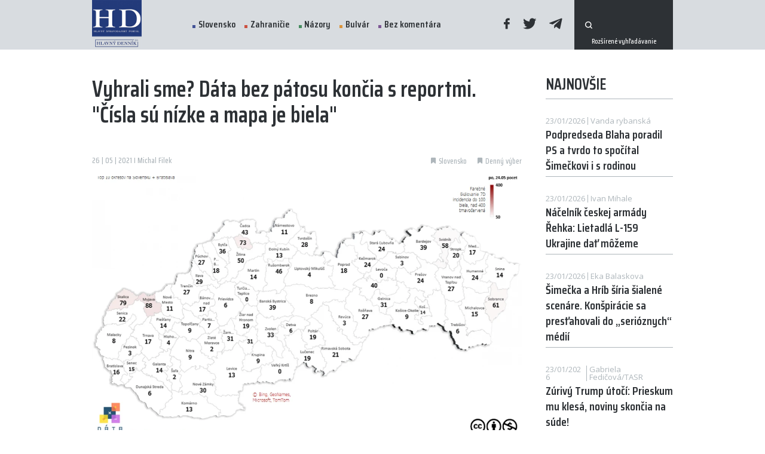

--- FILE ---
content_type: text/html; charset=UTF-8
request_url: https://www.hlavnydennik.sk/2021/05/26/vyhrali-sme-data-bez-patosu-koncia-s-reportmi-cisla-su-nizke-a-mapa-je-biela
body_size: 9040
content:
<!doctype html>
<html lang="sk">
<head>
    <meta charset="UTF-8">
    <meta http-equiv="X-UA-Compatible" content="IE=edge" />
    <meta name="viewport" content="width=device-width, initial-scale=1.0, maximum-scale=1.0, user-scalable=0">
    <meta name="author" content="">
    <meta name="csrf-token" content="">
    <meta property="fb:app_id" content="321464901796947" />

            <meta name="description" content="" />
        <meta property="og:description" content="" />
                <meta name="keywords" content="Dáta bez pátosu" />
                <meta property="og:image" content="https://www.hlavnydennik.sk/uploads/posts/46058/DATA_cislamaj-e1622003730504-1200x630.png" />
        <meta property="og:image:secure_url" content="https://www.hlavnydennik.sk/uploads/posts/46058/DATA_cislamaj-e1622003730504-1200x630.png" />
        <meta property="og:image:width" content="1200"/>
        <meta property="og:image:height" content="630"/>
        <meta name="twitter:image" content="https://www.hlavnydennik.sk/uploads/posts/46058/DATA_cislamaj-e1622003730504-1200x630.png" />
                <meta property="og:title" content="Vyhrali sme? Dáta bez pátosu končia s reportmi. &quot;Čísla sú nízke a mapa je biela&quot;" />
            <link rel="canonical" href="https://www.hlavnydennik.sk/2021/05/26/vyhrali-sme-data-bez-patosu-koncia-s-reportmi-cisla-su-nizke-a-mapa-je-biela" />
    <meta property="og:locale" content="sk_SK" />
    <meta property="og:url" content="https://www.hlavnydennik.sk/2021/05/26/vyhrali-sme-data-bez-patosu-koncia-s-reportmi-cisla-su-nizke-a-mapa-je-biela" />
    <meta property="og:site_name" content="HLAVNÝ DENNÍK" />
    <meta property="article:publisher" content="https://www.facebook.com/hlavnydenniksk/" />
    <meta property="article:section" content="Slovensko" />
    <meta property="article:published_time" content="2021-05-26T06:35:56+02:00" />
    <meta property="article:modified_time" content="2021-05-26T07:34:38+02:00" />
    <meta property="og:updated_time" content="2021-05-26T07:34:38+02:00" />
    <meta name="twitter:card" content="summary_large_image" />
    <meta name="twitter:description" content="" />
    <meta name="twitter:title" content="Vyhrali sme? Dáta bez pátosu končia s reportmi. &quot;Čísla sú nízke a mapa je biela&quot;" />
    <meta name="twitter:site" content="@hlavnydennik" />
    <meta name="twitter:creator" content="@hlavnydennik" />
    <script type='application/ld+json' class='yoast-schema-graph yoast-schema-graph--main'>{"@context":"https://schema.org","@graph":[{"@type":"Organization","@id":"https://www.hlavnydennik.sk/#organization","name":"HLAVN\u00dd DENN\u00cdK","url":"https://www.hlavnydennik.sk/","sameAs":["https://www.facebook.com/hlavnydenniksk/","https://twitter.com/hlavnydennik"],"logo":{"@type":"ImageObject","@id":"https://www.hlavnydennik.sk/#logo","url":"https://www.hlavnydennik.sk/assets/img/fb-image.png","width":1200,"height":630,"caption":"HLAVN\u00dd DENN\u00cdK"},"image":{"@id":"https://www.hlavnydennik.sk/#logo"}},{"@type":"WebSite","@id":"https://www.hlavnydennik.sk/#website","url":"https://www.hlavnydennik.sk/","name":"HLAVN\u00dd DENN\u00cdK","publisher":{"@id":"https://www.hlavnydennik.sk/#organization"},"potentialAction":{"@type":"SearchAction","target":"https://www.hlavnydennik.sk/vyhladavanie?s={search_term_string}","query-input":"required name=search_term_string"}},{"@type":"ImageObject","@id":"https://www.hlavnydennik.sk/2021/05/26/vyhrali-sme-data-bez-patosu-koncia-s-reportmi-cisla-su-nizke-a-mapa-je-biela#primaryimage",  "url":"https://www.hlavnydennik.sk/uploads/posts/46058/DATA_cislamaj-e1622003730504-1129x680.png","width":740,"height":470 },{"@type":"WebPage","@id":"https://www.hlavnydennik.sk/2021/05/26/vyhrali-sme-data-bez-patosu-koncia-s-reportmi-cisla-su-nizke-a-mapa-je-biela#webpage","url":"https://www.hlavnydennik.sk/2021/05/26/vyhrali-sme-data-bez-patosu-koncia-s-reportmi-cisla-su-nizke-a-mapa-je-biela","inLanguage":"sk-SK","name":"Vyhrali sme? Dáta bez pátosu končia s reportmi. &quot;Čísla sú nízke a mapa je biela&quot;","isPartOf":{"@id":"https://www.hlavnydennik.sk/#website"},"primaryImageOfPage":{"@id":"https://www.hlavnydennik.sk/2021/05/26/vyhrali-sme-data-bez-patosu-koncia-s-reportmi-cisla-su-nizke-a-mapa-je-biela#primaryimage"},"datePublished":"2021-05-26T06:35:56+02:00","dateModified":"2021-05-26T07:34:38+02:00","breadcrumb":{"@id":"https://www.hlavnydennik.sk/2021/05/26/vyhrali-sme-data-bez-patosu-koncia-s-reportmi-cisla-su-nizke-a-mapa-je-biela#breadcrumb"}},{"@type":"BreadcrumbList","@id":"https://www.hlavnydennik.sk/2021/05/26/vyhrali-sme-data-bez-patosu-koncia-s-reportmi-cisla-su-nizke-a-mapa-je-biela#breadcrumb","itemListElement":[{"@type":"ListItem","position":1,"item":{"@type":"WebPage","@id":"https://www.hlavnydennik.sk/","url":"https://www.hlavnydennik.sk/","name":"Home"}},{"@type":"ListItem","position":2,"item":{"@type":"WebPage","@id":"https://www.hlavnydennik.sk/2021/05/26/vyhrali-sme-data-bez-patosu-koncia-s-reportmi-cisla-su-nizke-a-mapa-je-biela","url":"https://www.hlavnydennik.sk/2021/05/26/vyhrali-sme-data-bez-patosu-koncia-s-reportmi-cisla-su-nizke-a-mapa-je-biela","name":"Vyhrali sme? Dáta bez pátosu končia s reportmi. &quot;Čísla sú nízke a mapa je biela&quot;"}}]},{"@type":"Article","@id":"https://www.hlavnydennik.sk/2021/05/26/vyhrali-sme-data-bez-patosu-koncia-s-reportmi-cisla-su-nizke-a-mapa-je-biela#article","isPartOf":{"@id":"https://www.hlavnydennik.sk/2021/05/26/vyhrali-sme-data-bez-patosu-koncia-s-reportmi-cisla-su-nizke-a-mapa-je-biela#webpage"},"author":{"@id":"https://www.hlavnydennik.sk/#/schema/person/b546fada8ce6cbd1ed08458f302cff3f"},"headline":"Vyhrali sme? Dáta bez pátosu končia s reportmi. &quot;Čísla sú nízke a mapa je biela&quot;","datePublished":"2021-05-26T06:35:56+02:00","dateModified":"2021-05-26T07:34:38+02:00","commentCount":0,"mainEntityOfPage":{"@id":"https://www.hlavnydennik.sk/2021/05/26/vyhrali-sme-data-bez-patosu-koncia-s-reportmi-cisla-su-nizke-a-mapa-je-biela#webpage"},"publisher":{"@id":"https://www.hlavnydennik.sk/#organization"},"image":{"@id":"https://www.hlavnydennik.sk/2021/05/26/vyhrali-sme-data-bez-patosu-koncia-s-reportmi-cisla-su-nizke-a-mapa-je-biela#primaryimage"},"articleSection":"Slovensko"},{"@type":["Person"],"@id":"https://www.hlavnydennik.sk/#/schema/person/b546fada8ce6cbd1ed08458f302cff3f","name":"redakcia","sameAs":[]}]}</script>

    <meta name="robots" content="index,follow" />
    <meta property="og:url" content="https://www.hlavnydennik.sk/2021/05/26/vyhrali-sme-data-bez-patosu-koncia-s-reportmi-cisla-su-nizke-a-mapa-je-biela" />
            <meta property="og:type" content="article" />
        <meta property="og:site_name" content="Hlavný Denník" />

    <link rel="preconnect" href="https://fonts.googleapis.com">
    <link rel="preconnect" href="https://fonts.gstatic.com" crossorigin>
    <link href="https://fonts.googleapis.com/css2?family=Open+Sans:wght@400;600;700&family=Saira+Condensed:wght@500;600&display=swap" rel="stylesheet">

    <title>Vyhrali sme? Dáta bez pátosu končia s reportmi. &quot;Čísla sú nízke a mapa je biela&quot; | Hlavný Denník</title>

    <link rel="apple-touch-icon" sizes="180x180" href="/assets/favicons/apple-touch-icon.png">
<link rel="icon" type="image/png" sizes="32x32" href="/assets/favicons/favicon-32x32.png">
<link rel="icon" type="image/png" sizes="16x16" href="/assets/favicons/favicon-16x16.png">
<link rel="manifest" href="/assets/favicons/site.webmanifest">
<link rel="shortcut icon" href="/assets/favicons/favicon.ico">
<meta name="msapplication-TileColor" content="#ffffff">
<meta name="msapplication-config" content="/assets/favicons/browserconfig.xml">
<meta name="theme-color" content="#ffffff">
    <script>
        window.logged = false;
    </script>
    <link media="screen" rel="stylesheet" href="https://www.hlavnydennik.sk/assets/build/css/app-dc34454569.css" />
	<link media="print" rel="stylesheet" href="https://www.hlavnydennik.sk/assets/build/css/print-d41d8cd98f.css" />
	<link media="screen" rel="stylesheet" href="https://www.hlavnydennik.sk/assets/build/css/vue-css-e82e5e497afa14a3c9ca.css" />
	<link media="screen" rel="stylesheet" href="https://www.hlavnydennik.sk/assets/build/css/pages/post-ca36c84dad.detail.css" />
	
	<script type='text/javascript'>
		window.recaptchaKey = '6LcmQPwcAAAAAOCCOpLWMMIr8YletSnQM8l512z0';
		window.vueOrder = '';
		window.onesignalAppId = '4fe76a29-d657-45fb-974e-04f9f124d502';
		window.env = 'prod';
	</script>
	<script type='text/javascript'>
		window.Laravel = {};
		window.Laravel.leaflet = 'eyJob3N0IjoiaHR0cHM6XC9cL3tzfS5nb29nbGUuY29tXC92dFwvbHlycz1tJng9e3h9Jnk9e3l9Jno9e3p9Iiwic3ViZG9tYWlucyI6WyJtdDAiLCJtdDEiLCJtdDIiLCJtdDMiXX0=';
		window.Laravel.locale = 'sk';
		window.Laravel.routes = {'home': 'https://www.hlavnydennik.sk',
'category.detail': 'https://www.hlavnydennik.sk/kategoria/:param1:',
'category.get': 'https://www.hlavnydennik.sk/get-by-category/:param1:/page',
'category.get-page': 'https://www.hlavnydennik.sk/get-by-category/:param1:/page/:param2:',
'blog.detail': 'https://www.hlavnydennik.sk/blog/:param1:',
'poll.get': 'https://www.hlavnydennik.sk/anketa/get',
'poll.submit': 'https://www.hlavnydennik.sk/anketa/odoslat',
'follow.submit': 'https://www.hlavnydennik.sk/sledovat-autora/odoslat',
'post.log-open': 'https://www.hlavnydennik.sk/post-open/:param1:',
'post.detail': 'https://www.hlavnydennik.sk/:param1:',
'cms.HD-filemanager.index': 'https://www.hlavnydennik.sk/filemanager',
'cms.api.HD-filemanager.all': 'https://www.hlavnydennik.sk/filemanager/api/all',
'cms.api.HD-filemanager.create-dir': 'https://www.hlavnydennik.sk/filemanager/api/create-dir',
'cms.api.HD-filemanager.upload': 'https://www.hlavnydennik.sk/filemanager/api/upload',
'cms.api.HD-filemanager.remove-file': 'https://www.hlavnydennik.sk/filemanager/api/remove-file',
'cms.api.HD-filemanager.remove-dir': 'https://www.hlavnydennik.sk/filemanager/api/remove-dir',
'cms.api.HD-filemanager.rename-file': 'https://www.hlavnydennik.sk/filemanager/api/rename-file',
'cms.api.HD-filemanager.rename-dir': 'https://www.hlavnydennik.sk/filemanager/api/rename-dir',
'cms.api.HD-filemanager.crop': 'https://www.hlavnydennik.sk/filemanager/api/crop',
'cms.api.HD-filemanager.get-config': 'https://www.hlavnydennik.sk/filemanager/api/get-config',
'cms.api.HD-filemanager.link-to-model': 'https://www.hlavnydennik.sk/filemanager/api/link-to-model',
'cms.api.HD-filemanager.direct-image-upload': 'https://www.hlavnydennik.sk/filemanager/api/direct-image-upload',
'cms.api.HD-filemanager.save-meta': 'https://www.hlavnydennik.sk/filemanager/api/save-meta'};
		window.Laravel.route = function(routeName, params){ var route = Laravel.routes[routeName];if(typeof params !== 'undefined'){if(typeof params !== 'array' && typeof params !== 'object'){var out = [];out.push(params);params = out;}for(var i = 0; i < params.length; i++){route = route.replace(':param'+(i+1)+':',params[i]);}}return route;}
	</script>
	
	
    
    <!-- Google Tag Manager -->
    <script>(function(w,d,s,l,i){w[l]=w[l]||[];w[l].push({'gtm.start':
    new Date().getTime(),event:'gtm.js'});var f=d.getElementsByTagName(s)[0],
    j=d.createElement(s),dl=l!='dataLayer'?'&l='+l:'';j.async=true;j.src=
    'https://www.googletagmanager.com/gtm.js?id='+i+dl;f.parentNode.insertBefore(j,f);
    })(window,document,'script','dataLayer','GTM-NXZHNDL');</script>
    <!-- End Google Tag Manager -->

<!--
            <script src="https://cdn.onesignal.com/sdks/OneSignalSDK.js" async=""></script>
        <script>
            window.OneSignal = window.OneSignal || [];
            OneSignal.push(function() {
                OneSignal.init({
                    appId: "4fe76a29-d657-45fb-974e-04f9f124d502",
                });
            });
        </script>
    -->
    <!-- ADSENSE -->
    <script async src="https://pagead2.googlesyndication.com/pagead/js/adsbygoogle.js?client=ca-pub-8713721862668198" crossorigin="anonymous"></script>
</head><script async src="https://www.googletagmanager.com/gtag/js?id=G-34CQ0048GJ"></script><script>window.dataLayer = window.dataLayer || [];function gtag(){dataLayer.push(arguments);}gtag('js', new Date());gtag('config', 'G-34CQ0048GJ');</script>
<body id="body">
<!-- Google Tag Manager (noscript) -->
<noscript><iframe src="https://www.googletagmanager.com/ns.html?id=GTM-NXZHNDL"
height="0" width="0" style="display:none;visibility:hidden"></iframe></noscript>
<!-- End Google Tag Manager (noscript) -->

<!-- (C)2000-2021 Gemius SA - gemiusPrism  / hlavnydennik.sk/Spravodajstvo -->
<script type="text/javascript">
<!--//--><![CDATA[//><!--
var pp_gemius_identifier = 'B8M7K68kM.d7rUBE_Nl41ZeAfVAsl67N039XEvlAlG..F7';
// lines below shouldn't be edited
function gemius_pending(i) { window[i] = window[i] || function() {var x = window[i+'_pdata'] = window[i+'_pdata'] || []; x[x.length]=arguments;};};gemius_pending('gemius_hit'); gemius_pending('gemius_event'); gemius_pending('pp_gemius_hit'); gemius_pending('pp_gemius_event');(function(d,t) {try {var gt=d.createElement(t),s=d.getElementsByTagName(t)[0],l='http'+((location.protocol=='https:')?'s':''); gt.setAttribute('async','async');gt.setAttribute('defer','defer'); gt.src=l+'://gask.hit.gemius.pl/xgemius.js'; s.parentNode.insertBefore(gt,s);} catch (e) {}})(document,'script');
//--><!]]>
</script>

<div id="fb-root"></div>
<script async defer crossorigin="anonymous" src="https://connect.facebook.net/sk_SK/sdk.js#xfbml=1&version=v11.0&appId=321464901796947&autoLogAppEvents=1" nonce="LTOSZFZn"></script>


<div id="app" >
    <div class="app-content">

        <header class="header" :class="[isMenuOpen ? 'open' : '', isScrolled ? 'scrolled' : '', 'direction-' + scrollDirection, lastScroll > 100 ? 'scrolled-more' : '']">
            <div class="container">
                <div class="items">
                    <a href="https://www.hlavnydennik.sk" class="logo">
                        <img src="https://www.hlavnydennik.sk/assets/img/logo.png?v=1636032164" alt="">
                        
                    </a>
                    <menu>
                        <div class="scrollable">
                            <ul class="menu">
                                                                    <li>
                                        <a href="https://www.hlavnydennik.sk/kategoria/slovensko" class="with-dot dot-blue ">Slovensko</a>
                                    </li>
                                                                    <li>
                                        <a href="https://www.hlavnydennik.sk/kategoria/zahranicie" class="with-dot dot-red ">Zahraničie</a>
                                    </li>
                                                                    <li>
                                        <a href="https://www.hlavnydennik.sk/kategoria/nazory" class="with-dot dot-green ">Názory</a>
                                    </li>
                                                                    <li>
                                        <a href="https://www.hlavnydennik.sk/kategoria/bulvar" class="with-dot dot-orange ">Bulvár</a>
                                    </li>
                                                                    <li>
                                        <a href="https://www.hlavnydennik.sk/kategoria/bez-komentara" class="with-dot dot-purple ">Bez komentára</a>
                                    </li>
                                                            </ul>
                            <div class="social">
                                <a href="https://www.facebook.com/hlavnydennik.sk/" target="_blank"><span class="icon-facebook"></span></a>
                                <a href="https://twitter.com/hlavnydennik" target="_blank"><span class="icon-twitter"></span></a>
                                <a href="https://t.me/hlavnydennik" target="_blank"><span class="icon-telegram"></span></a>
                            </div>
                            
                            

                                                        <form action="https://www.hlavnydennik.sk/vyhladavanie" method="get" class="search-bar">
                                <button type="submit" class="icon-search"></button>
                                <input type="text" name="s" required>
                                <input type="hidden" name="order" value="latest">
                                <a href="https://www.hlavnydennik.sk/vyhladavanie" class="extra">Rozšírené vyhľadávanie</a>
                            </form>
                                                    </div>
                    </menu>
                    <a href="#" class="opener" @click.prevent="isMenuOpen = !isMenuOpen">
                        <svg class="ham" viewBox="0 0 100 100" width="83">
                            <path class="line top" d="m 30,33 h 40 c 0,0 9.044436,-0.654587 9.044436,-8.508902 0,-7.854315 -8.024349,-11.958003 -14.89975,-10.85914 -6.875401,1.098863 -13.637059,4.171617 -13.637059,16.368042 v 40"></path>
                            <path class="line middle" d="m 30,50 h 40"></path>
                            <path class="line bottom" d="m 30,67 h 40 c 12.796276,0 15.357889,-11.717785 15.357889,-26.851538 0,-15.133752 -4.786586,-27.274118 -16.667516,-27.274118 -11.88093,0 -18.499247,6.994427 -18.435284,17.125656 l 0.252538,40"></path>
                        </svg>
                    </a>
                </div>
            </div>
        </header>
        <section class="post-detail">
        <section class="inner">
            <div class="container">
                <div class="row">
                    <div class="col-12 col-lg-8 col-xl-9">
                        <div class="post-top">
                            <div class="post-title">Vyhrali sme? Dáta bez pátosu končia s reportmi. &quot;Čísla sú nízke a mapa je biela&quot;</div>
                        </div>
                        <div class="items">
                            <div class="date">26 | 05 | 2021 I Michal Filek</div>
                            <div class="tags">
                                                                    <a href="https://www.hlavnydennik.sk/kategoria/slovensko" class="tag">
                                        <span class="icon-tag"></span>
                                        <span class="text">Slovensko</span>
                                    </a>
                                                                    <a href="https://www.hlavnydennik.sk/kategoria/denny-vyber" class="tag">
                                        <span class="icon-tag"></span>
                                        <span class="text">Denný výber</span>
                                    </a>
                                
                                                            </div>
                        </div>
                                                    <v-img src="https://www.hlavnydennik.sk/uploads/posts/46058/DATA_cislamaj-e1622003730504-1129x680.png" class="main" :meta='{"source":"Foto: facebook D\u00e1ta bez p\u00e1tosu","description":null}'></v-img>
                                                <div class="contents">
                            <div class="kvgmc6g5 cxmmr5t8 oygrvhab hcukyx3x c1et5uql ii04i59q"><br/><p dir="auto" style="text-align: center"><em><strong>Iniciatíva Dáta bez pátosu celú dobu počas pandémie prinášali čísla a grafy, ktoré vládni potentáti celú dobu ignorovali. Napriek tomu to boli jediné relevantné údaje, ktoré sa týždeň čo týždeň dostávali na verejnosť. Koncom mája končia. Je však dnes už riadenie pandémie také, že môžeme byť pokojní? </strong></em></p><br/><br/></div><br/><p dir="auto">"Zajtra menej ako 1000 infikovaných za týždeň," <a href="https://www.facebook.com/databezpatosu/photos/a.103138461600623/252285233352611">hlásili</a> včera pred polnocou na facebooku radostnú noviny.</p><br/><p dir="auto">A pokračujú. "Zastihlo nás to nepripravených. Máme v krajine za týždeň menej ako 1000 zistených infikovaných. Kedysi v novembri si odkazovali dvaja páni, že "ak dáš 750 za deň, tak si otvor všetko". Dnes sme na 1000 za týždeň."</p><br/><p dir="auto">Ale máme otvorené všetko? Iniciatíva tvrdí, že nie.</p><br/><br/><div dir="auto">"Deti stále nemôžu hrať súťaže napríklad vo futbale. Prípravný zápas so susednou dedinou je hromadná akcia a všetci šup na testy. Aj diváci, teda rodičia. Už je to únavné."</div><br/><div dir="auto"></div><br/><p dir="auto">Zajtra bude, podľa nich, prezentácia Ministerstva zdravotníctva a už piatykrát v rade sa budú meniť farbičky, čo je super, lebo sa možno niektoré okresy zazelenajú. Ale Myjavu vidia na korona.gov.sk s  NIE pozitívnym výhľadom. To znamená BORDOVÁ MYJAVA.</p><br/> <div class="post-box">
    <a href="https://www.hlavnydennik.sk/2021/05/25/38-rocna-ucitelka-z-reportaze-rtvs-mozno-naozaj-umrela-kvoli-vakcine" target="_blank" class="post-title">38-ročná učiteľka z reportáže RTVS možno naozaj umrela kvôli vakcíne</a>
    <div class="with-perex">
                    <v-img src="https://www.hlavnydennik.sk/uploads/posts/46051/20210323_MZSR2769095-465x280.jpeg"></v-img>
                <div class="perex">
            
            <a href="https://www.hlavnydennik.sk/2021/05/25/38-rocna-ucitelka-z-reportaze-rtvs-mozno-naozaj-umrela-kvoli-vakcine">Čítať ďalej</a>
        </div>
    </div>
    <div class="items">
        <div class="date">
            25 | 05 | 2021
                            |
                                    Peter Sulek
                                    </div>
    </div>
</div>
<br/><div dir="auto"></div><br/><div dir="auto"></div><br/><div dir="auto"></div><br/><div dir="auto">"Ak by sa niektorý okres zelenal, tak budeme mať okresy: bordové, červené, ružové, oranžové, žlté, zelené. Ak by sme mali po krajine tak rôzne stupne pandémie, že musíme mať 6 rôznych farieb, tak by sme očakávali, že v tom bordovom okrese je plná nemocnica, mraziace autá pri cintoríne, zavreté všetko a v tom zelenom sa hrá ligový futbal pred 5 tisíc ľuďmi. Ale nie je to tak. Budeme mať 6 farieb (dúfame, že nie) a to máme incidenciu od: Skôr stretneš Yetiho ako infikovaného po Áno, jedného poznám, čo to schytal."</div><br/><div dir="auto"></div><br/><div dir="auto">Väčšina krajín má 4, maximálne 5 farieb svojich semaforov, ale Slovensko má na sklonku II. vlny okresy v 6 farbách a to máme ešte čiernu, a bude aj šedá. Čierna ako lockdown a šedá ako "žiadny ani monitoring".</div><br/><div dir="auto"></div><br/><div dir="auto">Zajtra budeme mať aj 30% zaočkovaných, aj 36% zaočkovaných nad 16 rokov. A budeme mať zas stotisíce ľudí v čakárni. Dobre bude.</div><br/><div dir="auto"></div><br/><div class="o9v6fnle cxmmr5t8 oygrvhab hcukyx3x c1et5uql ii04i59q"><br/><p dir="auto">"Denné reporty budeme robiť len do konca mája. Potom končíme, je to namáhavé, čísla sú nízke a mapa je biela, veď pozrite. Ďakujeme vám za priazeň a sme radi, že sme to dotiahli až sem. Bola to dlhá jazda. Kovidová a smutná. Pekný koniec mája vám," ohlásila iniciatíva Dáta bez pátosu.</p><br/> <div class="post-box">
    <a href="https://www.hlavnydennik.sk/2021/05/25/nieco-tu-nesedi-rukavice-namiesto-rusok-bludy-o-infekcnosti-a-chybna-aplikacia-pcr-testov" target="_blank" class="post-title">Niečo tu nesedí - rukavice namiesto rúšok? Bludy o infekčnosti a chybná aplikácia PCR testov</a>
    <div class="with-perex">
                    <v-img src="https://www.hlavnydennik.sk/uploads/posts/46039/Snimka-1-1-e1621794877749-465x280.jpg"></v-img>
                <div class="perex">
            So zaujímavými citáciami prišiel Peter Weis z advokátskej kancelárie Weis &amp;amp; Partners. Dáva do pozornosti zistenia vedeckých kapacít z popredných a uznávaných vedeckých inštitúcií. Napríklad, že pandemický vírus sa šíri skôr dotykmi ako...
            <a href="https://www.hlavnydennik.sk/2021/05/25/nieco-tu-nesedi-rukavice-namiesto-rusok-bludy-o-infekcnosti-a-chybna-aplikacia-pcr-testov">Čítať ďalej</a>
        </div>
    </div>
    <div class="items">
        <div class="date">
            25 | 05 | 2021
                            |
                                    Ivan Brožík
                                    </div>
    </div>
</div>
<br/><br/></div>
                        </div>
                        <div class="heading ending">
                            <div class="d-flex align-items-center">
                                <div class="micro">Zdieľať tento článok</div>
                            </div>
                            <div class="icons">
                                                                    <a href="https://www.hlavnydennik.sk/2021/05/26/newyorsky-prokurator-zvolal-porotu-ktora-ma-rozhodnut-o-obzalobe-trumpa">
                                        <span class="left-text">Starší článok</span>
                                        <span class="icon-arrow-left"></span>
                                    </a>
                                
                                                                    <a href="https://www.hlavnydennik.sk/2021/05/26/prevazkovanie-mom-ky-bol-neskutocny-biznis-a-cista-zlodejina-tvrdi-kamenicky">
                                        <span class="icon-arrow-right"></span>
                                        <span class="right-text">Novší článok</span>
                                    </a>
                                                            </div>
                        </div>
                        <div class="fb-share-button" style="margin-bottom:15px;" data-href="https://www.hlavnydennik.sk/2021/05/26/vyhrali-sme-data-bez-patosu-koncia-s-reportmi-cisla-su-nizke-a-mapa-je-biela" data-layout="button_count" data-size="large"><a target="_blank" href="https://www.facebook.com/sharer/sharer.php?u=https://www.hlavnydennik.sk/2021/05/26/vyhrali-sme-data-bez-patosu-koncia-s-reportmi-cisla-su-nizke-a-mapa-je-biela&amp;src=sdkpreparse" class="fb-xfbml-parse-ignore">Share</a></div>
                        <div class="social">
                            <div>
                                <a href="#" class="mini-btn facebook" @click.prevent="shareToFacebook()">
                                    <span class="icon-facebook"></span>
                                    Facebook
                                </a>
                                <a href="#" class="mini-btn twitter" @click.prevent="shareToTwitter()">
                                    <span class="icon-twitter"></span>
                                    Twitter
                                </a>
                                <onesignal-button></onesignal-button>
                            </div>
                        </div>
                        
                                                    <div class="fb-comments" data-href="https://www.hlavnydennik.sk/2021/05/26/vyhrali-sme-data-bez-patosu-koncia-s-reportmi-cisla-su-nizke-a-mapa-je-biela" data-width="100%" data-numposts="5"></div>
                        
                        <sense-load inline-template>
    <ins class="adsbygoogle"
         style="display:block;"
         data-ad-format="auto"
         data-full-width-responsive="true"
         data-ad-client="ca-pub-8713721862668198"
         data-ad-slot="7210371684"></ins>
</sense-load>
                    </div>
                    <div class="col-12 col-lg-4 col-xl-3">
                        <div class="row">
                            <div class="col-12 col-sm-6 col-lg-12">
                                <async-posts title="Najnovšie" action="https://www.hlavnydennik.sk/async-data/newest" v-slot="async">
    <template v-if="async.isLoading">
        <span class="post plain simple-plain fake-post" v-for="i in [1, 2, 3, 4]">
            <span class="contents">
                <span class="top">
                    <span class="date"></span>
                    <span class="author"></span>
                </span>
                <span class="title">
                    <span></span>
                    <span></span>
                    <span></span>
                </span>
            </span>
        </span>
    </template>
    <template v-else>
        <template v-for="post in async.items">
            <a :href="async.route('post.detail', post.slug)" class="post plain simple-plain " :key="post.id">
    <span class="contents">
        <span class="top">
            <span class="date" v-html="post.format_date"></span>
            <span class="author" v-html="post.author_name"></span>
        </span>
        <span class="title" v-html="post.title"></span>
    </span>
</a>
        </template>
    </template>
</async-posts>
                                <br><br>
                            </div>
                            <div class="col-12 col-sm-6 col-lg-12">
                                <async-posts title="Najčítanejšie" action="https://www.hlavnydennik.sk/async-data/most-read" :options="{'24h': '24 hodín', '1t': '1 týždeň', '1m': '1 mesiac'}" v-slot="async">
    <template v-if="async.isLoading">
        <span class="post plain simple-plain fake-post" v-for="i in [1, 2, 3]">
            <span class="contents">
                <span class="top">
                    <span class="date"></span>
                </span>
                <span class="title">
                    <span></span>
                    <span></span>
                    <span></span>
                </span>
            </span>
        </span>
    </template>
    <template v-else>
        <template v-for="post in async.items">
            <a :href="async.route('post.detail', post.slug)" class="post plain simple-plain " :key="post.id">
    <span class="contents">
        <span class="top">
            <span class="date" v-html="post.author_name"></span>
        </span>
        <span class="title" v-html="post.title"></span>
    </span>
</a>
        </template>
    </template>
</async-posts>
                            </div>
                                                            <div class="col-12">
                                    <div class="row">
                                        <div class="col-12 col-sm-6 col-lg-12">
                                            <div class="comm-banner comm-banner-2">
                                                <sense-load inline-template>
    <ins class="adsbygoogle"
         style="display:inline-block;"
         data-ad-format="auto"
         data-full-width-responsive="false"
         data-ad-client="ca-pub-8713721862668198"
         data-ad-slot="2049213802"></ins>
</sense-load>
                                            </div>
                                        </div>
                                        <div class="col-12 col-sm-6 col-lg-12">
                                            <div class="comm-banner comm-banner-2">
                                                <sense-load inline-template>
    <ins class="adsbygoogle"
         style="display:inline-block;"
         data-ad-format="auto"
         data-full-width-responsive="false"
         data-ad-client="ca-pub-8713721862668198"
         data-ad-slot="8029326468"></ins>
</sense-load>
                                            </div>
                                        </div>
                                    </div>
                                </div>
                                                    </div>
                    </div>
                </div>
            </div>
        </section>
        <br>
                    <div class="container">
                <div class="row justify-content-center">
                    <div class="col-12 col-lg-10 col-xl-9">
                        <div class="comm-banner comm-banner-3">
                            <sense-load inline-template>
    <ins class="adsbygoogle"
         style="display:inline-block;"
         data-ad-format="auto"
         data-full-width-responsive="false"
         data-ad-client="ca-pub-8713721862668198"
         data-ad-slot="6918327292"></ins>
</sense-load>
                        </div>
                    </div>
                </div>
            </div>
        
        <post-log :post="46058"></post-log>
    </section>
</div>
        <div class="app-footer">

            <footer>
                <div id="captcha-badge"></div>

                <div class="container">
                    <div class="items">
                        <a href="https://www.hlavnydennik.sk" class="logo">
                            <img src="https://www.hlavnydennik.sk/assets/img/logo-white.svg?v=1636032164" alt="">
                        </a>
                        <ul class="menu">
                            <li>
                                <a href="https://www.hlavnydennik.sk/redakcia">Redakcia</a>
                            </li>
                            <li>
                                <a href="https://www.hlavnydennik.sk/kariera">Kariéra</a>
                            </li>
                            <li>
                                <a href="https://www.hlavnydennik.sk/inzercia">Inzercia</a>
                            </li>
                            
                            <li>
                                <a href="https://www.hlavnydennik.sk/cookies" >Cookies</a>
                            </li>
                        </ul>
                        <div class="contact">
                            <a href="/cdn-cgi/l/email-protection#4b22252d240b23272a3d25322f2e25252220">info@hlavnydennik</a>
                        </div>
                        <div class="social">
                            <a href="https://www.facebook.com/hlavnydennik.sk/" target="_blank"><span class="icon-facebook"></span></a>
                            <a href="https://twitter.com/hlavnydennik" target="_blank"><span class="icon-twitter"></span></a>
                            <a href="https://t.me/hlavnydennik" target="_blank"><span class="icon-telegram"></span></a>
                        </div>
                    </div>
                    <div class="captcha">
                        Chránené testom reCAPTCHA. <a href="https://policies.google.com/privacy?hl=sk" target="_blank" class="link">Ochrana súkromia</a> a <a href="https://policies.google.com/terms?hl=sk" target="_blank" class="link">Zmluvné podmienky</a>.                    </div>
                </div>
            </footer>
        </div>
    </div>

    <script data-cfasync="false" src="/cdn-cgi/scripts/5c5dd728/cloudflare-static/email-decode.min.js"></script><script src="https://cdnjs.cloudflare.com/polyfill/v3/polyfill.min.js?features=IntersectionObserver%2CIntersectionObserverEntry%2CPromise%2CPromise.prototype.finally"></script>
    <script type="text/javascript" src="https://www.hlavnydennik.sk/assets/build/js/app-e82e5e497afa14a3c9ca.js" defer></script>
	
	
    <script src="https://www.google.com/recaptcha/api.js?onload=vueRecaptchaInit&render=explicit&hl=sk" defer></script>

        <script async defer crossorigin="anonymous" src="https://connect.facebook.net/en_US/sdk.js#xfbml=1&version=v12.0&appId=321464901796947&autoLogAppEvents=1" nonce="vPl1EeLJ"></script>
    <script async src="https://www.instagram.com/embed.js"></script>
    <script async defer src="https://assets.pinterest.com/js/pinit.js"></script>
    <script async src="https://platform.twitter.com/widgets.js" charset="utf-8"></script>

    <link href="https://vjs.zencdn.net/7.15.4/video-js.css" rel="stylesheet" />
    <script src="https://vjs.zencdn.net/7.15.4/video.min.js"></script>


    <script defer src="https://static.cloudflareinsights.com/beacon.min.js/vcd15cbe7772f49c399c6a5babf22c1241717689176015" integrity="sha512-ZpsOmlRQV6y907TI0dKBHq9Md29nnaEIPlkf84rnaERnq6zvWvPUqr2ft8M1aS28oN72PdrCzSjY4U6VaAw1EQ==" data-cf-beacon='{"version":"2024.11.0","token":"8dc9dc13cbdb40e89b476feadd79efc8","r":1,"server_timing":{"name":{"cfCacheStatus":true,"cfEdge":true,"cfExtPri":true,"cfL4":true,"cfOrigin":true,"cfSpeedBrain":true},"location_startswith":null}}' crossorigin="anonymous"></script>
</body>
</html>


--- FILE ---
content_type: text/html; charset=utf-8
request_url: https://www.google.com/recaptcha/api2/anchor?ar=1&k=6LcmQPwcAAAAAOCCOpLWMMIr8YletSnQM8l512z0&co=aHR0cHM6Ly93d3cuaGxhdm55ZGVubmlrLnNrOjQ0Mw..&hl=sk&v=PoyoqOPhxBO7pBk68S4YbpHZ&size=invisible&badge=inline&anchor-ms=20000&execute-ms=30000&cb=xukt832iglpk
body_size: 48618
content:
<!DOCTYPE HTML><html dir="ltr" lang="sk"><head><meta http-equiv="Content-Type" content="text/html; charset=UTF-8">
<meta http-equiv="X-UA-Compatible" content="IE=edge">
<title>reCAPTCHA</title>
<style type="text/css">
/* cyrillic-ext */
@font-face {
  font-family: 'Roboto';
  font-style: normal;
  font-weight: 400;
  font-stretch: 100%;
  src: url(//fonts.gstatic.com/s/roboto/v48/KFO7CnqEu92Fr1ME7kSn66aGLdTylUAMa3GUBHMdazTgWw.woff2) format('woff2');
  unicode-range: U+0460-052F, U+1C80-1C8A, U+20B4, U+2DE0-2DFF, U+A640-A69F, U+FE2E-FE2F;
}
/* cyrillic */
@font-face {
  font-family: 'Roboto';
  font-style: normal;
  font-weight: 400;
  font-stretch: 100%;
  src: url(//fonts.gstatic.com/s/roboto/v48/KFO7CnqEu92Fr1ME7kSn66aGLdTylUAMa3iUBHMdazTgWw.woff2) format('woff2');
  unicode-range: U+0301, U+0400-045F, U+0490-0491, U+04B0-04B1, U+2116;
}
/* greek-ext */
@font-face {
  font-family: 'Roboto';
  font-style: normal;
  font-weight: 400;
  font-stretch: 100%;
  src: url(//fonts.gstatic.com/s/roboto/v48/KFO7CnqEu92Fr1ME7kSn66aGLdTylUAMa3CUBHMdazTgWw.woff2) format('woff2');
  unicode-range: U+1F00-1FFF;
}
/* greek */
@font-face {
  font-family: 'Roboto';
  font-style: normal;
  font-weight: 400;
  font-stretch: 100%;
  src: url(//fonts.gstatic.com/s/roboto/v48/KFO7CnqEu92Fr1ME7kSn66aGLdTylUAMa3-UBHMdazTgWw.woff2) format('woff2');
  unicode-range: U+0370-0377, U+037A-037F, U+0384-038A, U+038C, U+038E-03A1, U+03A3-03FF;
}
/* math */
@font-face {
  font-family: 'Roboto';
  font-style: normal;
  font-weight: 400;
  font-stretch: 100%;
  src: url(//fonts.gstatic.com/s/roboto/v48/KFO7CnqEu92Fr1ME7kSn66aGLdTylUAMawCUBHMdazTgWw.woff2) format('woff2');
  unicode-range: U+0302-0303, U+0305, U+0307-0308, U+0310, U+0312, U+0315, U+031A, U+0326-0327, U+032C, U+032F-0330, U+0332-0333, U+0338, U+033A, U+0346, U+034D, U+0391-03A1, U+03A3-03A9, U+03B1-03C9, U+03D1, U+03D5-03D6, U+03F0-03F1, U+03F4-03F5, U+2016-2017, U+2034-2038, U+203C, U+2040, U+2043, U+2047, U+2050, U+2057, U+205F, U+2070-2071, U+2074-208E, U+2090-209C, U+20D0-20DC, U+20E1, U+20E5-20EF, U+2100-2112, U+2114-2115, U+2117-2121, U+2123-214F, U+2190, U+2192, U+2194-21AE, U+21B0-21E5, U+21F1-21F2, U+21F4-2211, U+2213-2214, U+2216-22FF, U+2308-230B, U+2310, U+2319, U+231C-2321, U+2336-237A, U+237C, U+2395, U+239B-23B7, U+23D0, U+23DC-23E1, U+2474-2475, U+25AF, U+25B3, U+25B7, U+25BD, U+25C1, U+25CA, U+25CC, U+25FB, U+266D-266F, U+27C0-27FF, U+2900-2AFF, U+2B0E-2B11, U+2B30-2B4C, U+2BFE, U+3030, U+FF5B, U+FF5D, U+1D400-1D7FF, U+1EE00-1EEFF;
}
/* symbols */
@font-face {
  font-family: 'Roboto';
  font-style: normal;
  font-weight: 400;
  font-stretch: 100%;
  src: url(//fonts.gstatic.com/s/roboto/v48/KFO7CnqEu92Fr1ME7kSn66aGLdTylUAMaxKUBHMdazTgWw.woff2) format('woff2');
  unicode-range: U+0001-000C, U+000E-001F, U+007F-009F, U+20DD-20E0, U+20E2-20E4, U+2150-218F, U+2190, U+2192, U+2194-2199, U+21AF, U+21E6-21F0, U+21F3, U+2218-2219, U+2299, U+22C4-22C6, U+2300-243F, U+2440-244A, U+2460-24FF, U+25A0-27BF, U+2800-28FF, U+2921-2922, U+2981, U+29BF, U+29EB, U+2B00-2BFF, U+4DC0-4DFF, U+FFF9-FFFB, U+10140-1018E, U+10190-1019C, U+101A0, U+101D0-101FD, U+102E0-102FB, U+10E60-10E7E, U+1D2C0-1D2D3, U+1D2E0-1D37F, U+1F000-1F0FF, U+1F100-1F1AD, U+1F1E6-1F1FF, U+1F30D-1F30F, U+1F315, U+1F31C, U+1F31E, U+1F320-1F32C, U+1F336, U+1F378, U+1F37D, U+1F382, U+1F393-1F39F, U+1F3A7-1F3A8, U+1F3AC-1F3AF, U+1F3C2, U+1F3C4-1F3C6, U+1F3CA-1F3CE, U+1F3D4-1F3E0, U+1F3ED, U+1F3F1-1F3F3, U+1F3F5-1F3F7, U+1F408, U+1F415, U+1F41F, U+1F426, U+1F43F, U+1F441-1F442, U+1F444, U+1F446-1F449, U+1F44C-1F44E, U+1F453, U+1F46A, U+1F47D, U+1F4A3, U+1F4B0, U+1F4B3, U+1F4B9, U+1F4BB, U+1F4BF, U+1F4C8-1F4CB, U+1F4D6, U+1F4DA, U+1F4DF, U+1F4E3-1F4E6, U+1F4EA-1F4ED, U+1F4F7, U+1F4F9-1F4FB, U+1F4FD-1F4FE, U+1F503, U+1F507-1F50B, U+1F50D, U+1F512-1F513, U+1F53E-1F54A, U+1F54F-1F5FA, U+1F610, U+1F650-1F67F, U+1F687, U+1F68D, U+1F691, U+1F694, U+1F698, U+1F6AD, U+1F6B2, U+1F6B9-1F6BA, U+1F6BC, U+1F6C6-1F6CF, U+1F6D3-1F6D7, U+1F6E0-1F6EA, U+1F6F0-1F6F3, U+1F6F7-1F6FC, U+1F700-1F7FF, U+1F800-1F80B, U+1F810-1F847, U+1F850-1F859, U+1F860-1F887, U+1F890-1F8AD, U+1F8B0-1F8BB, U+1F8C0-1F8C1, U+1F900-1F90B, U+1F93B, U+1F946, U+1F984, U+1F996, U+1F9E9, U+1FA00-1FA6F, U+1FA70-1FA7C, U+1FA80-1FA89, U+1FA8F-1FAC6, U+1FACE-1FADC, U+1FADF-1FAE9, U+1FAF0-1FAF8, U+1FB00-1FBFF;
}
/* vietnamese */
@font-face {
  font-family: 'Roboto';
  font-style: normal;
  font-weight: 400;
  font-stretch: 100%;
  src: url(//fonts.gstatic.com/s/roboto/v48/KFO7CnqEu92Fr1ME7kSn66aGLdTylUAMa3OUBHMdazTgWw.woff2) format('woff2');
  unicode-range: U+0102-0103, U+0110-0111, U+0128-0129, U+0168-0169, U+01A0-01A1, U+01AF-01B0, U+0300-0301, U+0303-0304, U+0308-0309, U+0323, U+0329, U+1EA0-1EF9, U+20AB;
}
/* latin-ext */
@font-face {
  font-family: 'Roboto';
  font-style: normal;
  font-weight: 400;
  font-stretch: 100%;
  src: url(//fonts.gstatic.com/s/roboto/v48/KFO7CnqEu92Fr1ME7kSn66aGLdTylUAMa3KUBHMdazTgWw.woff2) format('woff2');
  unicode-range: U+0100-02BA, U+02BD-02C5, U+02C7-02CC, U+02CE-02D7, U+02DD-02FF, U+0304, U+0308, U+0329, U+1D00-1DBF, U+1E00-1E9F, U+1EF2-1EFF, U+2020, U+20A0-20AB, U+20AD-20C0, U+2113, U+2C60-2C7F, U+A720-A7FF;
}
/* latin */
@font-face {
  font-family: 'Roboto';
  font-style: normal;
  font-weight: 400;
  font-stretch: 100%;
  src: url(//fonts.gstatic.com/s/roboto/v48/KFO7CnqEu92Fr1ME7kSn66aGLdTylUAMa3yUBHMdazQ.woff2) format('woff2');
  unicode-range: U+0000-00FF, U+0131, U+0152-0153, U+02BB-02BC, U+02C6, U+02DA, U+02DC, U+0304, U+0308, U+0329, U+2000-206F, U+20AC, U+2122, U+2191, U+2193, U+2212, U+2215, U+FEFF, U+FFFD;
}
/* cyrillic-ext */
@font-face {
  font-family: 'Roboto';
  font-style: normal;
  font-weight: 500;
  font-stretch: 100%;
  src: url(//fonts.gstatic.com/s/roboto/v48/KFO7CnqEu92Fr1ME7kSn66aGLdTylUAMa3GUBHMdazTgWw.woff2) format('woff2');
  unicode-range: U+0460-052F, U+1C80-1C8A, U+20B4, U+2DE0-2DFF, U+A640-A69F, U+FE2E-FE2F;
}
/* cyrillic */
@font-face {
  font-family: 'Roboto';
  font-style: normal;
  font-weight: 500;
  font-stretch: 100%;
  src: url(//fonts.gstatic.com/s/roboto/v48/KFO7CnqEu92Fr1ME7kSn66aGLdTylUAMa3iUBHMdazTgWw.woff2) format('woff2');
  unicode-range: U+0301, U+0400-045F, U+0490-0491, U+04B0-04B1, U+2116;
}
/* greek-ext */
@font-face {
  font-family: 'Roboto';
  font-style: normal;
  font-weight: 500;
  font-stretch: 100%;
  src: url(//fonts.gstatic.com/s/roboto/v48/KFO7CnqEu92Fr1ME7kSn66aGLdTylUAMa3CUBHMdazTgWw.woff2) format('woff2');
  unicode-range: U+1F00-1FFF;
}
/* greek */
@font-face {
  font-family: 'Roboto';
  font-style: normal;
  font-weight: 500;
  font-stretch: 100%;
  src: url(//fonts.gstatic.com/s/roboto/v48/KFO7CnqEu92Fr1ME7kSn66aGLdTylUAMa3-UBHMdazTgWw.woff2) format('woff2');
  unicode-range: U+0370-0377, U+037A-037F, U+0384-038A, U+038C, U+038E-03A1, U+03A3-03FF;
}
/* math */
@font-face {
  font-family: 'Roboto';
  font-style: normal;
  font-weight: 500;
  font-stretch: 100%;
  src: url(//fonts.gstatic.com/s/roboto/v48/KFO7CnqEu92Fr1ME7kSn66aGLdTylUAMawCUBHMdazTgWw.woff2) format('woff2');
  unicode-range: U+0302-0303, U+0305, U+0307-0308, U+0310, U+0312, U+0315, U+031A, U+0326-0327, U+032C, U+032F-0330, U+0332-0333, U+0338, U+033A, U+0346, U+034D, U+0391-03A1, U+03A3-03A9, U+03B1-03C9, U+03D1, U+03D5-03D6, U+03F0-03F1, U+03F4-03F5, U+2016-2017, U+2034-2038, U+203C, U+2040, U+2043, U+2047, U+2050, U+2057, U+205F, U+2070-2071, U+2074-208E, U+2090-209C, U+20D0-20DC, U+20E1, U+20E5-20EF, U+2100-2112, U+2114-2115, U+2117-2121, U+2123-214F, U+2190, U+2192, U+2194-21AE, U+21B0-21E5, U+21F1-21F2, U+21F4-2211, U+2213-2214, U+2216-22FF, U+2308-230B, U+2310, U+2319, U+231C-2321, U+2336-237A, U+237C, U+2395, U+239B-23B7, U+23D0, U+23DC-23E1, U+2474-2475, U+25AF, U+25B3, U+25B7, U+25BD, U+25C1, U+25CA, U+25CC, U+25FB, U+266D-266F, U+27C0-27FF, U+2900-2AFF, U+2B0E-2B11, U+2B30-2B4C, U+2BFE, U+3030, U+FF5B, U+FF5D, U+1D400-1D7FF, U+1EE00-1EEFF;
}
/* symbols */
@font-face {
  font-family: 'Roboto';
  font-style: normal;
  font-weight: 500;
  font-stretch: 100%;
  src: url(//fonts.gstatic.com/s/roboto/v48/KFO7CnqEu92Fr1ME7kSn66aGLdTylUAMaxKUBHMdazTgWw.woff2) format('woff2');
  unicode-range: U+0001-000C, U+000E-001F, U+007F-009F, U+20DD-20E0, U+20E2-20E4, U+2150-218F, U+2190, U+2192, U+2194-2199, U+21AF, U+21E6-21F0, U+21F3, U+2218-2219, U+2299, U+22C4-22C6, U+2300-243F, U+2440-244A, U+2460-24FF, U+25A0-27BF, U+2800-28FF, U+2921-2922, U+2981, U+29BF, U+29EB, U+2B00-2BFF, U+4DC0-4DFF, U+FFF9-FFFB, U+10140-1018E, U+10190-1019C, U+101A0, U+101D0-101FD, U+102E0-102FB, U+10E60-10E7E, U+1D2C0-1D2D3, U+1D2E0-1D37F, U+1F000-1F0FF, U+1F100-1F1AD, U+1F1E6-1F1FF, U+1F30D-1F30F, U+1F315, U+1F31C, U+1F31E, U+1F320-1F32C, U+1F336, U+1F378, U+1F37D, U+1F382, U+1F393-1F39F, U+1F3A7-1F3A8, U+1F3AC-1F3AF, U+1F3C2, U+1F3C4-1F3C6, U+1F3CA-1F3CE, U+1F3D4-1F3E0, U+1F3ED, U+1F3F1-1F3F3, U+1F3F5-1F3F7, U+1F408, U+1F415, U+1F41F, U+1F426, U+1F43F, U+1F441-1F442, U+1F444, U+1F446-1F449, U+1F44C-1F44E, U+1F453, U+1F46A, U+1F47D, U+1F4A3, U+1F4B0, U+1F4B3, U+1F4B9, U+1F4BB, U+1F4BF, U+1F4C8-1F4CB, U+1F4D6, U+1F4DA, U+1F4DF, U+1F4E3-1F4E6, U+1F4EA-1F4ED, U+1F4F7, U+1F4F9-1F4FB, U+1F4FD-1F4FE, U+1F503, U+1F507-1F50B, U+1F50D, U+1F512-1F513, U+1F53E-1F54A, U+1F54F-1F5FA, U+1F610, U+1F650-1F67F, U+1F687, U+1F68D, U+1F691, U+1F694, U+1F698, U+1F6AD, U+1F6B2, U+1F6B9-1F6BA, U+1F6BC, U+1F6C6-1F6CF, U+1F6D3-1F6D7, U+1F6E0-1F6EA, U+1F6F0-1F6F3, U+1F6F7-1F6FC, U+1F700-1F7FF, U+1F800-1F80B, U+1F810-1F847, U+1F850-1F859, U+1F860-1F887, U+1F890-1F8AD, U+1F8B0-1F8BB, U+1F8C0-1F8C1, U+1F900-1F90B, U+1F93B, U+1F946, U+1F984, U+1F996, U+1F9E9, U+1FA00-1FA6F, U+1FA70-1FA7C, U+1FA80-1FA89, U+1FA8F-1FAC6, U+1FACE-1FADC, U+1FADF-1FAE9, U+1FAF0-1FAF8, U+1FB00-1FBFF;
}
/* vietnamese */
@font-face {
  font-family: 'Roboto';
  font-style: normal;
  font-weight: 500;
  font-stretch: 100%;
  src: url(//fonts.gstatic.com/s/roboto/v48/KFO7CnqEu92Fr1ME7kSn66aGLdTylUAMa3OUBHMdazTgWw.woff2) format('woff2');
  unicode-range: U+0102-0103, U+0110-0111, U+0128-0129, U+0168-0169, U+01A0-01A1, U+01AF-01B0, U+0300-0301, U+0303-0304, U+0308-0309, U+0323, U+0329, U+1EA0-1EF9, U+20AB;
}
/* latin-ext */
@font-face {
  font-family: 'Roboto';
  font-style: normal;
  font-weight: 500;
  font-stretch: 100%;
  src: url(//fonts.gstatic.com/s/roboto/v48/KFO7CnqEu92Fr1ME7kSn66aGLdTylUAMa3KUBHMdazTgWw.woff2) format('woff2');
  unicode-range: U+0100-02BA, U+02BD-02C5, U+02C7-02CC, U+02CE-02D7, U+02DD-02FF, U+0304, U+0308, U+0329, U+1D00-1DBF, U+1E00-1E9F, U+1EF2-1EFF, U+2020, U+20A0-20AB, U+20AD-20C0, U+2113, U+2C60-2C7F, U+A720-A7FF;
}
/* latin */
@font-face {
  font-family: 'Roboto';
  font-style: normal;
  font-weight: 500;
  font-stretch: 100%;
  src: url(//fonts.gstatic.com/s/roboto/v48/KFO7CnqEu92Fr1ME7kSn66aGLdTylUAMa3yUBHMdazQ.woff2) format('woff2');
  unicode-range: U+0000-00FF, U+0131, U+0152-0153, U+02BB-02BC, U+02C6, U+02DA, U+02DC, U+0304, U+0308, U+0329, U+2000-206F, U+20AC, U+2122, U+2191, U+2193, U+2212, U+2215, U+FEFF, U+FFFD;
}
/* cyrillic-ext */
@font-face {
  font-family: 'Roboto';
  font-style: normal;
  font-weight: 900;
  font-stretch: 100%;
  src: url(//fonts.gstatic.com/s/roboto/v48/KFO7CnqEu92Fr1ME7kSn66aGLdTylUAMa3GUBHMdazTgWw.woff2) format('woff2');
  unicode-range: U+0460-052F, U+1C80-1C8A, U+20B4, U+2DE0-2DFF, U+A640-A69F, U+FE2E-FE2F;
}
/* cyrillic */
@font-face {
  font-family: 'Roboto';
  font-style: normal;
  font-weight: 900;
  font-stretch: 100%;
  src: url(//fonts.gstatic.com/s/roboto/v48/KFO7CnqEu92Fr1ME7kSn66aGLdTylUAMa3iUBHMdazTgWw.woff2) format('woff2');
  unicode-range: U+0301, U+0400-045F, U+0490-0491, U+04B0-04B1, U+2116;
}
/* greek-ext */
@font-face {
  font-family: 'Roboto';
  font-style: normal;
  font-weight: 900;
  font-stretch: 100%;
  src: url(//fonts.gstatic.com/s/roboto/v48/KFO7CnqEu92Fr1ME7kSn66aGLdTylUAMa3CUBHMdazTgWw.woff2) format('woff2');
  unicode-range: U+1F00-1FFF;
}
/* greek */
@font-face {
  font-family: 'Roboto';
  font-style: normal;
  font-weight: 900;
  font-stretch: 100%;
  src: url(//fonts.gstatic.com/s/roboto/v48/KFO7CnqEu92Fr1ME7kSn66aGLdTylUAMa3-UBHMdazTgWw.woff2) format('woff2');
  unicode-range: U+0370-0377, U+037A-037F, U+0384-038A, U+038C, U+038E-03A1, U+03A3-03FF;
}
/* math */
@font-face {
  font-family: 'Roboto';
  font-style: normal;
  font-weight: 900;
  font-stretch: 100%;
  src: url(//fonts.gstatic.com/s/roboto/v48/KFO7CnqEu92Fr1ME7kSn66aGLdTylUAMawCUBHMdazTgWw.woff2) format('woff2');
  unicode-range: U+0302-0303, U+0305, U+0307-0308, U+0310, U+0312, U+0315, U+031A, U+0326-0327, U+032C, U+032F-0330, U+0332-0333, U+0338, U+033A, U+0346, U+034D, U+0391-03A1, U+03A3-03A9, U+03B1-03C9, U+03D1, U+03D5-03D6, U+03F0-03F1, U+03F4-03F5, U+2016-2017, U+2034-2038, U+203C, U+2040, U+2043, U+2047, U+2050, U+2057, U+205F, U+2070-2071, U+2074-208E, U+2090-209C, U+20D0-20DC, U+20E1, U+20E5-20EF, U+2100-2112, U+2114-2115, U+2117-2121, U+2123-214F, U+2190, U+2192, U+2194-21AE, U+21B0-21E5, U+21F1-21F2, U+21F4-2211, U+2213-2214, U+2216-22FF, U+2308-230B, U+2310, U+2319, U+231C-2321, U+2336-237A, U+237C, U+2395, U+239B-23B7, U+23D0, U+23DC-23E1, U+2474-2475, U+25AF, U+25B3, U+25B7, U+25BD, U+25C1, U+25CA, U+25CC, U+25FB, U+266D-266F, U+27C0-27FF, U+2900-2AFF, U+2B0E-2B11, U+2B30-2B4C, U+2BFE, U+3030, U+FF5B, U+FF5D, U+1D400-1D7FF, U+1EE00-1EEFF;
}
/* symbols */
@font-face {
  font-family: 'Roboto';
  font-style: normal;
  font-weight: 900;
  font-stretch: 100%;
  src: url(//fonts.gstatic.com/s/roboto/v48/KFO7CnqEu92Fr1ME7kSn66aGLdTylUAMaxKUBHMdazTgWw.woff2) format('woff2');
  unicode-range: U+0001-000C, U+000E-001F, U+007F-009F, U+20DD-20E0, U+20E2-20E4, U+2150-218F, U+2190, U+2192, U+2194-2199, U+21AF, U+21E6-21F0, U+21F3, U+2218-2219, U+2299, U+22C4-22C6, U+2300-243F, U+2440-244A, U+2460-24FF, U+25A0-27BF, U+2800-28FF, U+2921-2922, U+2981, U+29BF, U+29EB, U+2B00-2BFF, U+4DC0-4DFF, U+FFF9-FFFB, U+10140-1018E, U+10190-1019C, U+101A0, U+101D0-101FD, U+102E0-102FB, U+10E60-10E7E, U+1D2C0-1D2D3, U+1D2E0-1D37F, U+1F000-1F0FF, U+1F100-1F1AD, U+1F1E6-1F1FF, U+1F30D-1F30F, U+1F315, U+1F31C, U+1F31E, U+1F320-1F32C, U+1F336, U+1F378, U+1F37D, U+1F382, U+1F393-1F39F, U+1F3A7-1F3A8, U+1F3AC-1F3AF, U+1F3C2, U+1F3C4-1F3C6, U+1F3CA-1F3CE, U+1F3D4-1F3E0, U+1F3ED, U+1F3F1-1F3F3, U+1F3F5-1F3F7, U+1F408, U+1F415, U+1F41F, U+1F426, U+1F43F, U+1F441-1F442, U+1F444, U+1F446-1F449, U+1F44C-1F44E, U+1F453, U+1F46A, U+1F47D, U+1F4A3, U+1F4B0, U+1F4B3, U+1F4B9, U+1F4BB, U+1F4BF, U+1F4C8-1F4CB, U+1F4D6, U+1F4DA, U+1F4DF, U+1F4E3-1F4E6, U+1F4EA-1F4ED, U+1F4F7, U+1F4F9-1F4FB, U+1F4FD-1F4FE, U+1F503, U+1F507-1F50B, U+1F50D, U+1F512-1F513, U+1F53E-1F54A, U+1F54F-1F5FA, U+1F610, U+1F650-1F67F, U+1F687, U+1F68D, U+1F691, U+1F694, U+1F698, U+1F6AD, U+1F6B2, U+1F6B9-1F6BA, U+1F6BC, U+1F6C6-1F6CF, U+1F6D3-1F6D7, U+1F6E0-1F6EA, U+1F6F0-1F6F3, U+1F6F7-1F6FC, U+1F700-1F7FF, U+1F800-1F80B, U+1F810-1F847, U+1F850-1F859, U+1F860-1F887, U+1F890-1F8AD, U+1F8B0-1F8BB, U+1F8C0-1F8C1, U+1F900-1F90B, U+1F93B, U+1F946, U+1F984, U+1F996, U+1F9E9, U+1FA00-1FA6F, U+1FA70-1FA7C, U+1FA80-1FA89, U+1FA8F-1FAC6, U+1FACE-1FADC, U+1FADF-1FAE9, U+1FAF0-1FAF8, U+1FB00-1FBFF;
}
/* vietnamese */
@font-face {
  font-family: 'Roboto';
  font-style: normal;
  font-weight: 900;
  font-stretch: 100%;
  src: url(//fonts.gstatic.com/s/roboto/v48/KFO7CnqEu92Fr1ME7kSn66aGLdTylUAMa3OUBHMdazTgWw.woff2) format('woff2');
  unicode-range: U+0102-0103, U+0110-0111, U+0128-0129, U+0168-0169, U+01A0-01A1, U+01AF-01B0, U+0300-0301, U+0303-0304, U+0308-0309, U+0323, U+0329, U+1EA0-1EF9, U+20AB;
}
/* latin-ext */
@font-face {
  font-family: 'Roboto';
  font-style: normal;
  font-weight: 900;
  font-stretch: 100%;
  src: url(//fonts.gstatic.com/s/roboto/v48/KFO7CnqEu92Fr1ME7kSn66aGLdTylUAMa3KUBHMdazTgWw.woff2) format('woff2');
  unicode-range: U+0100-02BA, U+02BD-02C5, U+02C7-02CC, U+02CE-02D7, U+02DD-02FF, U+0304, U+0308, U+0329, U+1D00-1DBF, U+1E00-1E9F, U+1EF2-1EFF, U+2020, U+20A0-20AB, U+20AD-20C0, U+2113, U+2C60-2C7F, U+A720-A7FF;
}
/* latin */
@font-face {
  font-family: 'Roboto';
  font-style: normal;
  font-weight: 900;
  font-stretch: 100%;
  src: url(//fonts.gstatic.com/s/roboto/v48/KFO7CnqEu92Fr1ME7kSn66aGLdTylUAMa3yUBHMdazQ.woff2) format('woff2');
  unicode-range: U+0000-00FF, U+0131, U+0152-0153, U+02BB-02BC, U+02C6, U+02DA, U+02DC, U+0304, U+0308, U+0329, U+2000-206F, U+20AC, U+2122, U+2191, U+2193, U+2212, U+2215, U+FEFF, U+FFFD;
}

</style>
<link rel="stylesheet" type="text/css" href="https://www.gstatic.com/recaptcha/releases/PoyoqOPhxBO7pBk68S4YbpHZ/styles__ltr.css">
<script nonce="ruVGOraxSl-xelGpxMvlng" type="text/javascript">window['__recaptcha_api'] = 'https://www.google.com/recaptcha/api2/';</script>
<script type="text/javascript" src="https://www.gstatic.com/recaptcha/releases/PoyoqOPhxBO7pBk68S4YbpHZ/recaptcha__sk.js" nonce="ruVGOraxSl-xelGpxMvlng">
      
    </script></head>
<body><div id="rc-anchor-alert" class="rc-anchor-alert"></div>
<input type="hidden" id="recaptcha-token" value="[base64]">
<script type="text/javascript" nonce="ruVGOraxSl-xelGpxMvlng">
      recaptcha.anchor.Main.init("[\x22ainput\x22,[\x22bgdata\x22,\x22\x22,\[base64]/[base64]/[base64]/bmV3IHJbeF0oY1swXSk6RT09Mj9uZXcgclt4XShjWzBdLGNbMV0pOkU9PTM/bmV3IHJbeF0oY1swXSxjWzFdLGNbMl0pOkU9PTQ/[base64]/[base64]/[base64]/[base64]/[base64]/[base64]/[base64]/[base64]\x22,\[base64]\\u003d\x22,\x22wo51wrPDh2UQwoHCoDFrLsKVUcKWUVvCjkfDocK5EsK/wqnDrcOXK8K4RMK6HwUsw6FiwqbChx5lacOwwp4IwpzCk8KrETDDgcO0wrdhJUXCsD9ZwpnDj03DnsOLDsOnecO7csOdCh/Dj18vGsKpdMONwofDg1R5C8OTwqBmIwLCocOVwrDDp8OuGG1twprCpGLDkgMzw4IQw4tJwpPCpg06w4sQwrJDw5zCusKUwp9zBRJ6MVkyC0XCg3jCvsO/wr57w5R3IcOYwplrRiBWw5AEw4zDkcKiwpp2EFrDocKuAcO/fcK8w67CocO3BUvDkhk1NMKUSsOZwoLCgmkwIi4eA8OLasKZG8KIwrZ4wrPCnsKoFTzCkMK0wr9Rwpwkw7TClE4tw48BawgYw4LCkmYDP2kiw6/[base64]/CqE7Ci8O2ecKcwpVaQwzDl8OYw6haw7UEw67CusO/U8K5SAFPTMKpw7nCpMOzwqQmasOZw6/Cv8K3SnltdcK+w60bwqAtTcOlw4oMw740QcOEw6Y5wpNvNcOvwr8/w6HDmDDDvQXCvsKLw7Y8wpDDun3DsX5ba8KRw5tGwoLCi8Kew7DCtUbDp8KkwrlebjzCh8Oiw5DCqgrDssOQwobDhzrCpMKfasOZU0QwPHfDugTClMKxXsOFH8K0SFZOZQ14w6E0w5PDtcKvG8OBU8Klw4xUcwdfwqNfChXDo018QHHCtx7CoMKMwr/DjsORw7NUD2LDuMKow4rDh0wzwoISJMKEw5zDvDLCgwRkEsOQw50LFwcPLcOdf8K+KhvDhCjCrjM3w7fCqFVnw67DvStNw77DoD8OcDIcFVnCpsKxETRdWMKEWyArwpZzBQQ8Y3lXCl4Sw4HDhsKCwq7Dgy7Dmi5GwqQew7zCjQfCmsOvw48KJwQ6OcOmw6/DqkROw7fCncOdbXvDr8OaOsKiwoE+wq7DiE8zaB8AI2bCvWknKcO5wqYKw41cwqp1wo/CmMOtwplTfHgsOsKKw6duVMKuV8OYKzLDk3Qjw7nCsETDocKff1LDmsONwqvCr38Vwr/CpMK4e8OXwqPDiXYqASfCmcK3w47Ck8K6HBlGeTgcRcKSwpzDtMKOw63Cm3nDkgnDpMK2w6/DgVhRUcK8XcOwRVBSWcOnw7djwqA+UlvDlMOsamFxBMK2woLCry57wqhlL0cRbWLCl1LCqMKLw4bDlcOaHFjDrsO0w6fDisKYGQVhdmTCm8OFS2nDsjstwpJ1w5d1K1rDg8OGw65+O0w+AsKvwo9tJsKIw6hPKUBxCwbDillwCsK0w7RCwrrCmE/CkMOrwqk2Z8KOWVRPcE48wq3DicOQWMK4wpfDphd2YFbCrUIswqhKw5DCpW9wYA92wr/DtzkSVVcTNMOXQsOUw5Y9w6vDtiDDvV8Wwq7DsWgfw73CsDcsLcO7wpR0w7XDqMOTw6zCosKWBcOxw7rDkVNaw4BRw6ZUNsK3AsK2wqYbZcOhwqAdwrcxSMO8w6Y2RS3CiMKPwp8Iw7cUecKSOcO+wo/CksO2aTVAcCfDqFvChgDDqsKRYMK4wqjCv8OXMB0BHRbCm1sSTTdIBMKow6Nnwp8Rc0EmacOkwrEwRcOFwr13XcOqw78mw7nDkz7CvgRgT8KiwpTCtcKfw4/[base64]/ChMOSwrrClwEjw5Niw7zDo8O7fsKGw7zCvMKGYMOiLis7w5wawqF7wo/Cix/Co8OcdDs8w4XCmsO5XxZPwpLCmcOmw5x7wqTDvsOZw6TDtzNjMXjDiwsSwpnDjsOlWx7ChcOQD8KVP8O2wrjDoTJuwqrCsVIvNWvDkMO1eUx4Rzd1wqNxw5NQCsKgScKUXg09MQvDnsKZfjoNwoEjw7pCKsOjaFsKwq/DpQpew4XCkFhiwp3CgcKhSCF+f2c4JSsmwq7DgcOIwoNswrHDv0nDh8KPGsKXBELDucK4VsKowonCrhPCp8O8XcKWZ0XCnxLDgcOeCBHCtgvDs8KzVcKbFHkESGNkIlzCpcKLw7gOwqVQLyddw5XCucK2w7PDq8Kdw73CggMyD8O3Ez/DjgYWw4nCt8ORbMOowp3DnyLDpMKjwopiMcKVwqfDi8OnTxs+QMKiw5rClGIobWZqw7rDscK8w6Y+RBnCl8Kbw7bDoMKbwovCih0Xw51ew5zDpRDDrMOaallbBEQ/w51oVMKdw7J+UVzDo8K2wofDuG0JNMKEHcKswqUPw7dvKsKxGWzDlwYpU8O2w5NQwpUVam1GwrY2V3/Chx7DvMONw7pjHMKDdG/DmMOAw6bClT7CmsOGw7PCpsO3aMOfLWXCu8KJw4DCriEJX13Dt0/DvB3DtsOlVHUqAsKRHsOba0B9PmwiwrAeOgTCjVssNH0ZfMOjZwfDisOZw4TDqndELMOgYRzCjyLDn8KJG2B/wp5LOSTCriQyw7bDiRHDjcKRBRPCqcONwphiHsOwNcOZbHfDkQAkwoPDojPCosK4w5XDrMKBP01lwpEOw6kldMKPLsKhwqDCil5pw5rDghpNw7HDuUrCn1ohwrI3TsO5cMKawoQTBRHDlRAZD8KbGEjCmcKSw4Jzwr1Cw6l8woPDj8KXw63CulXDgnpSA8OffCZNYm/Dtm5Kw7/[base64]/CtTnDji3DmsKqXFptYlPCmsKWwovCrVLDpzUNJxjDjcKqGsOBw6A5HcKbw7nDn8OnC8KxY8KEwpVswpIfw4pswp7DonvCgA9JfcKfw6Ulw4ILdQkYwoI5w7bDusKgw77CgFp4R8Kqw7/[base64]/DqsKnwprDlgIiw4lQeVxzRsO8w5TCtXcSc8KmwrXCs15/Fl3CkTBIdcO4F8KKbBzDisO4N8K/wpwAwpDDuBvDsCZUFC5aC1nDqcO7ElTDgMKVAsKRM0RFKcKuw5FvRMKSw6JGw7zCrTDCh8KbNmzCnR7DuWnDscKxwoR+b8KVwqnCq8OaNcOWw4TDlMOUwphBwo/DvMOJKTc2w6/Du34bfhTChcOFZcOiKgUCZcKsEMOsalhtw4MJE2HCtjPDqg7CtMKFMcKJFcK/w6U7RQpNwqxqP8OgWzUKazfCn8OQw6QRPUQTw7odwrbDu2DDm8O6w7bCp2kid0oqXC5IwpdFwpkGw7VDDsKMasOIa8OsbVQsbn3Cm29HccOmdU8MwqXCiFZwwqjDoBLClk/DmsKRwrHCncOLP8ORTsK/KH3CtnPCocOlw4vDlMKlIF3CosOqbsKewobDqBzDmcK7T8KsKGFbVy47IsKowq3CuXPCpsOHDMO/wp/[base64]/CnUjDpzfCksOiw5rDvivDmcOTXyfDiRtYwrUuNMOXIlnDpkTCj0xJGsOtVDjCoAhtw4/CjCQfw7nCoSnDnQ9uwo5xNBorwrVAwqFcZHXDrztFR8OcwpUpwofDp8KIKMKne8OLw6bDjcObUEBvw7rCicKMw6d0w5bCg3fCh8O6w71Kwpxaw7vDqcOPw68aQhrCrBgNw74+w7TDkcKHwp8IEypMwoZ1wq/DvATCnMOKw4QIwppvwqA+Y8O9wp/[base64]/BcKBVsKKw7w+wrnDoQdwwqEHMcKHwpbDtcODGMOsVcOsOU3CisKJGMONw6slwohhA0M3T8KYwrXCuXjDjGrDvljDssOHw7Rrw7Ntw53CjGApUwNRw7YSVzrCo1hDESvDmiTCpE8WWiAjLGnCl8OAAMO6cMOYw6PCsx/DocKZOMOqw4NTR8OoQFPCj8K7MGR9HcOPFG/DhMKmXjLCpcKQw53DpsKsCcKCGMKlegI7RWjCisKOKALDmcKGw4zCisOrAA3CoQUeDMKMIVvCiMO3w7Y3LMKSw609O8KAH8KBw4fDscK9wqLCgsOBw4haQMKYwqgUBwEMwr7CisO1EBwedCBPwqEEwrgoWcKvfMK0w7dWOsK8wo8Mw6JTwqTCl04iw7FKw60bJXQ/wqDCgERQVsORw7FIwoA7w5xLUcO1w73DtsKDw5w6WsOBDU3ClSLDh8Kbw5vDo3/CtRTDq8OJw63DojPDngXClw3DlsKLw5/CpcOILcKVw6UDPMOlJMKQJsOnKcK2w6IOw6gxw5/Dl8KSwrBGFcKgw4rDlRdCZ8KDw5VkwqkRw4xFw71tTsKLMcO7G8KsLBElWzp8enzDsyHDgcK/[base64]/CcOQw5Flw6AJXDYvdsKmw5fChsO7wr7CpcOxCMO3Uk7CjjJ+wq7CrcK6NcKtwqE2wodHY8OCw5xhdX/Cv8OvwrZCTcKCISXCrsOTdAMsbFgaQ2XCiUZ/N3XDjsKfCkVQbcOadsKjw7/[base64]/Dl8KlE8KDw50MF8OFZRDDm3zDqsKzbMO3w4TCmMKewo01Shkew7hIeDDDjMOWw4ZkOXTDgxbCs8KBwoJDQTspw6PClyYUwqEQKTXDgsOhw4nCvHxTwqdJwofCrCvDmRN5w7LDqRrDq8K/w7Y6ZsKxwpPDhEvCqm3ClMO9wrYQUhg4w58bw7QYfcOZWsOMwpDCl1nDk0vCgsOcUjwwXcKXwobCnMOGwr/DvsK3DAg/[base64]/[base64]/[base64]/[base64]/[base64]/CmMOdUsOvwqTCv8Kgw50OwpoVwrV1wpnCkMOWw5QAworDtMKGw5vChyRDK8OhecOlHU7Dn24uw4jCrmF2w7bDggFVwrQDw4zCmgDDg0ZUFsK6wqxiGsO8GMKZNMKKwqwgw7jCrwnCicOrOWYdOSPDrm/[base64]/w5DDkcOPX2DCq8K0aA0qAsKsexTCgxDCs8K6TGvCvm9pFsK/wqHClsKiQsOMw53DqQVDwqQzwrxqEj3DlsOmKMKIwrJTOUBFMS9ieMK7AGJhQz3Crj1dQU5ZwpvCmxfCoMKmw57DncOMw5ojIy7CicKSw5c2SibDjcOeUggow5AHYjlCNMOow47Dg8KJw5tVw5otTRLDhlBIHMK/[base64]/[base64]/DiEhxw6pOAmVAw67CtcOyMyLDm8KVGcO/T8KQacKGw4HCqmHDmMKXXsOuNmLDiyDCpcOKwr/DtD5GVMOrwqxZEFxuR2LCnm8bdcKXw652w4QBMGjCoT/CpGwIw4pAw4XCh8KQw57Dg8OofSpnw5AxQMK2XFMpJw/ChHRiMlVVw40POnRPQBN4bwMVHD0Wwqg+MUXDsMO5UMKzw6PDglDDvMO6Q8ObTWg8wr7DhcKYXjUVwrp0S8K+w6vCjS/Cj8KRUyjCqsKQw6LDjsOGw4AZw4HCqMOXDnEfw5/[base64]/ClcOTwozDn05jUGfCjsObw4vCt8OzwpzCrAF2w5TDj8OhwqMQwqYHwphWK00owp/Ck8OUDQLCp8OeQDPCiWrDt8OrfWhPwoJAwrJ4w494w7/ChRk4w7kFLcO5w5c0wrzCiBlba8OtwpbDrcOKHMOpUCp6ZnEbdxjCkcO7RsO8F8O6w7U8asOvJMOvTMKuKMKnwoHClzbDhxNSRwXCqMKYDyvDhMOsw5HCv8OaWQnDg8O0cx5lWE3Dk1dJwrfCu8KTZcOHf8Ofw6DDqV7CnkVzw5zDicK7Cg/[base64]/Cl8KmPSXClcOkZGDDryA5w6I3UsK5RcO4RcKFwqxpw5TCjSgIw44Sw6wTwoQ2woNCQ8K/NUdzwoBswr1kUSnClMOhw4/[base64]/wpfCk2kQw4A/H8OkfAzDhiB2w6JuLW9yw4TCs2RSWsO7Y8OUfcKyEMKKanPChQvDncOGGsKEIlTCknLDh8OqFsO+w6ZSTMKMTsKVw7zCu8O8wogST8OXwrvDjSDCnsOpwoXDrcO0HGRoNg7Ds2rDuyQvN8KSFC/DlMK1w60/NR4lwr/[base64]/[base64]/Dk8ODw4PDscOyw6xGwq4/PcOewqnCi8KILcOfa8O/wpPDpcOSAn/CnizDqGvCtsOkw41dPhlwGcOJw78zccKcw6/ChcOCWG/Ds8OZDcKSwpTCvsKTEcKQbCwqZQTCscO5ecKJbW9tw7PConoqHMO1TBNHwpvDnsOZbnHCm8OswoVAEcKoQcOMwqB2w6lCQ8OAw4gdLxlBYRhQbVHCksK2IcKDN1XDicKtNcKjf0UHw5jChMOSQMOAWDLDu8KHw7gHF8K1w55Sw4c/cz9sccOKEV/ChSTCgsODJcOXCCvDu8OQwq5twpwdwqPDtMKEwp/[base64]/BsOrMz/DhQ8KwoJrUBvCvBnCuk3CgGHDuMKew7/[base64]/Cvj1JwoDDs8KRYsOvw7jDpcObwqsnOsKuw4zDkMOhdMKxwr4AN8KWbCPDpcKcw6HCo2QSw4fDpsKhdmXDiiLDpsKKw75uw6MIMMOSw7J4IMKuckrDnsO8AhXDoHnDgyNiRsO/[base64]/[base64]/[base64]/CgMKFw4vDk8KGw6zCiMKewr9EZwwcwq/DhXnCrAJraMKVcMKdwqnCi8Ogw68LwobDjMKPw7JYfy9lUjF8w64Qw6XDvsOzSsKyMzXCpcKFw4DDlsOpMsObZMKdKcKSVcO/fk/DjVvCrUnDuA7ChMKdbEvDg0vDlMKgw78qwrnDvzZdwpnDhsOiYcKEQF5/[base64]/CiRBRGUN9SjnDh0oKw7XDsTZ7woJqNAbCqsKGwrvDkMKkRSbClivDhcOWCcK2EDgZwrTDh8KLwqHCvFoYOMOeC8O2wprCnFzChDrDoG/Cmg/CkiN+PsKkPV1+AAg0wp9NRcOIw48BZMKvPS8wKXXDnAHCosKEAz/CsjIvNcKWEU/DqMKeCVLCtMKKbcKFKFsmwrLDgcKhSx/[base64]/CiMO9AMKTViDDmRMtwqgff8KUwpvCpcK+w5I1wqNZQ1XCnU7DnwHDv1/CoidlwoYURxdrM3Z6w75IU8OTwpLCt1rCg8OSH2zDviTDuj7CmU8LXG8XHC50w5AhKMKEUcK4w7NHLSzCtcOxw6bCkgPCjMOkEjZLFmrDp8KRwqAEwqURworDq1R8TsK9MMKfZ27Cuioxwo/CjMKqwpwow6ceesORw5t2w4o/w4AqTsKxw5HDvcKmBMOVVWbCii1JwrTCnUHDjsKdw7AcDcKPw6bDgwQEBXzDgRxoD2DCnGNNw7/CvMODw75HcywZBMKcw53CmsOCU8Ouw5t2w7RxPsOLwqMIV8KPBlYLHVBYwpHCk8OuwqHClsOSIRsiw7IlDcKnczXDljDClcK9w40CTylnwo1Kw7AqDMOrG8K7wqk6eHM5XDTCkMKKTcOOf8KOBcO6w7g1wqgKwofCpMO/[base64]/Cnl7CtMOzw4LCnsOrNT0Xw6TChsKIwoY+wqdsAsKVS8OLRsOmwpN/w7XDnEDCrsKzH0nClU3CjsOwYCbDncO1ZcONw5LCpsOlwqISwr58Qn3DosO9FD4Mwp7CvRDCtELDrFkrHw1uwq/DnnkYK0TDtmvDlcOiWjRnwqxZOww2UMKnWcO+E1rCu3PDpsOow61lwqRyaBpWw4E8w4TClg7CsH0+HcOLK1V7wplpXsKIa8Osw5jCtjd8woVlw4DCombCkjHDisKmNQTDjWPCmSoQw6AIBh/Cl8KLwoI3M8OIw7/[base64]/DgyvDqMK9w4AAw6XCs1bDr8KVwqLDv8O8wo/CmcKgdsOBNcKbW2ExwpAuw7tvI33CoH7CpTjCi8OJw5gCYsOKcUpJwosGK8KXHwQ+w6rCl8Odw7TCn8Kcw4QGQsOmw6DDjAbDjMOKXcOqMGjCrsOWfx/CusKMw715wpzClcOWwoQINDrCocK7dTsQw7TCjBVkw6rCgxt9U0c/w5d1wp9NdsOYL3DCm3/DrsO6wovCjh5Iw6bDpcKTw53CoMO7WsOlH0bChsKPw57Ct8OYw4dGwpvCuCYcWWRfw77Dj8KaDAkgFsKNw7ZvZlrCiMODNk7CtmxzwqUZwqVNw7BtMicew6/DrsK+ZhrDgj5tw7zDpw8uDMK+w73CrsKXw65Zw5xcVMOJCHXCnTTClUUcE8KPw7Fdw4fDnHdfw6Z3S8KWw73CoMKVByfDoG5DwpnCsl9LwrNrNQPDoD7Cm8Kxw5nCmkPCvTHDjy0nX8KUwq/CvsKYw5/CgSc6w4DDuMOBcyfDicOZw6jCscOcaxUJwofDig8NNwkFw5rDosOpwojCt1ttLXfDuzrDisKBXsKyH2RPw4zDo8KkVsOKwqR7w7hBwq7Ck2rCnjECMy7Dg8Kdd8KUw7svw73Dh1XDsXsZw6bCjH/CpMOUCEAWNhRiSnjDlVsjwr7ClGPDicOlw77DtjXDrMOnIMKmwpPCmsOtEMOQMiHDlyI0dsO/eGrDkcOEdcKaH8KWw4nCrcK9wrI0w4fCuQ/Crm9sd0QfeB/DsxrDkMOEdsKTw6nCrsKkw6bCqMOow4pdb3AtJzItTlo5Q8OZw5LCpQPDrggmw71hwpDDgsKcw78fw7XCqsKMdwgQw4cXT8KcXyHDi8OYB8K7bApMw7jDvh/Dv8K4RWQ7BcKUwrfDhwAtwrTDkcOXw7h8w7jCkAd5LMKTRsOxHXXDqMKVW1B8wroWZsOxJEXDtH0uwr48wogxwqRwfyjCoB7CjHfDjATDlHTDn8OOFQJ9bTcWwrjDrSIaw4PChsOHw5I4wq/DgcOFVGoCw5xuwpR3WMKkPmbCqF/DsMKjRg9QT2LDvcOkTQTCqygVw4ENwrkAOikZBkjCgsK6Vn/Cu8Kdc8KVMcKmwrFTesOdWlBGwpXDp2PDkBoIw6ARV1hXw7Vxwp3Dh1DDlzcFBFJVwqHDpcKWw406wpg/[base64]/[base64]/CssKBVER6wr8XZBJYwo/DhlDCm2QbU8OSLH/CunXCicK6wrDDskwvw63CpsKTw48CcsK5wqLDgQvDoGnDgwFjwqnDsnDDhEwJAsO9TsK0wpTDvQ7DgDzDm8KGwqA6woNPL8OQw6c1w50IZcKSwpouD8OdVFpoEsO5AcK4DQBFw5AUwrnCvMO3wp9kwq/CrCrDqwd/XznCowTDs8KSw4N9woPDtxjCpjQ8woTCs8KIw6/[base64]/[base64]/[base64]/wpIPwpQgw4x/H8Osw5QyBcOgw4VgC3zDgBJONhTCkHjCjyIEw57CmTTDgMOIw7zCpBcoXsKCdmVKbsOUW8K5wqHDrcOdw5Uew6/CtMOyc3vDn01DwonDin4ndMK4woB7wqvCtj7Co1RXLz8hw5fCmsOiw7Ngw6QXw5/Dk8OrAwbDlMKtwokawpIyScOYbQ/CvcOYwrfCtcKJwq/[base64]/DosKQSsOlD8KGw60dI2kuw4nDiF/[base64]/[base64]/P8K3w64lWsKCS8Kvw6/DrsKnc2AqMHDDhMKySMKIEBRuDkbDssOIO1kMBkUewqFWw60BWMO1wqYfwrjDqTs/N2TCjsO1woYnwp0JeQ84w6LCscOODsOtDQjCssKLwovCnsKSw67Cm8K6wp3CkH3Dl8KZw4V+wqrDlsKsVGfDsx0OVsKYwrzDm8Otwqg6wpttcMOzw5BBO8ObGcOiwrfDomgXwpLClMKBXMK3w5RDP3Esw49zw5fCpcOPwp/[base64]/CuXZaJWjCmMKLIMOiBhIvw5zCnW/Cp0Vuwphew6DCt8OyZRAqDX5SXMOZccKAUMK0w43CmcOtwpUEwpcrVE/CpsOkNDAUwp7CssKNCAwBXsKzUWnCi0gkwo1eLMOvw74swpVJMyczJ1xhw7IFfMOOw4XDgyNMdiDDjsO+fXnCucO3w6R4OBdnA17DlDDClcKXw4TDkMKIJ8Odw7klw6nCvcKUJcOWUMOsOkJpw65xLcOfw6x0w4TCjAjDpMKFPMOKw7/CnHzDsXnCocKPPn1Iwr05UiTCqVvDvB/CoMOoHSpjwr/Dg2nCr8OFw5/DsMKRFQkkWcOgw4XCpwzDocOSL00cw5AIwoHDvXPDtwZFUcOZwrrDtcOHMm3Dp8KwemvDg8OtRQnCpsOnewzClFQ1KcOuHsOLwoLDk8KvwpTCqE7DpMKGwocNSMO1wpRywpzClGLCkX7DqMK5ICXCuS/Ci8O1EGzDr8ODw7TCp2dhIcO4dirDu8KVYcO5IMKqw40ww5tqwrvCv8KjwobClcK6wok/wrzCu8Ocwp3Dj2fDlHdpPiRgLR4Hw5NXJ8OVw7xlw7nCkyMXDnbCjWMrw7oBwrdCw6vDmRbDlloww5fCnHwXwoHDhHrDsWxAwqpZwrkjw68LOnnCt8K2X8OlwpbCq8KYwrNUwrITRRMASBtuQ1rCkBEYXcKRw7jCjxUMGAbDky8gQMKOw6/DicKiZ8Okw41lw6oMwrfChwBNwpFVOzRHVmNwHMOYFsOwwqh6wr3DicKgw7taF8O+w71KDcO2w48OJQxfwpNawqLDvsO9c8Oiw63DrMOhw6/[base64]/CuMO7w40/w6jConTDsnoVEztCw7TDhhbCkMK/w4TCvsKXVMOjw4cNJiwTwp4OMmhcXyRMQsO4OTnCpsKcUi1fwpY5wojCnsKYbcKzMQvCjR1nw5UlFCDCmF4VUsOuworDkTTCnHcqSsOtRAhww5fDlkEaw4M0Y8Ovwq3DnsOOecKAw4rCkQ/[base64]/D8OlMXMRHsOuGiDCkMOlJcKIWsKodAnCmg7Ds8KNcVZjeQ5PwoQEQhUtw57CmAXCmxXDqQ3DgVg1KsKfLVAvwp96wp/DjsOtw5DDjsKwWg9sw7HDpghzw5EMTjBYVCHCgB7CjHXCosOVwrYdw6XDmMOcw4xfHBU9V8Omw7TCmQzDnE7ChsO3ZcKtwo7CjXDCm8K+PMKJw4MSIR05ZMO4w6hcI0/DtsO5UMK/w4PDoWw0XyDDsCoqwrgYw5fDpRPCixg/wqHDn8KSw6M1wonCpUY3JcORdW8Tw59yQsKIWC/Dg8KDahfCpkUzwrg5Y8KdD8K3w6B+KsKoaArDv1p/[base64]/Dok3Cu3rCqBZdFMOgScK0KTLCksOmw7U2wr8gex3DjSbCm8Oww6vCtsKuw7jCv8KGwqDCuCnClwIodi/[base64]/CssODw7/CoMOZw60nwoJpwofCtMKXwoTCj8K1wrV3w5rCgRHCizVYwozDn8KJw5bDocOowqnDoMKfMWvCusKTcWEiCMKMdcKqJgrCosKAw6RAw5XCm8O1wpDDlDdERsKXQcKlwpnChcKYGRfCkwxYw63DmcK8wo/DgMKQw5caw5wZwqHDu8Oow7HCi8KnWMKqXBjDu8KdA8KiZEbDhcKcI0LCssOvQG/DjsK7S8K7YcOpw4tZw79LwrA2wq/[base64]/CtBDCpFIIWBLDtl3DhcOTdwYHw5NgwprChkV1fjoAUMKPHCDDgMOOWMOaw4tLfMOuwpADw5zDkcORwrpbwo8Kw5UDIsOGw4MQcV/Dvh0Bwo4aw7bDmcOefwVscMKRHzjDrV/CkgU6PRgGwpJXwrTCg0LDgBPDknxdwpXCt0XDu01dw4RQwqXDiRrCicK1wrMyDnBDb8Khw5DCvcO7w4XDiMObwrrCiW89VMO7w6plw6/CscK0KhZBwqLDh1Z9ZsK4w5/CusO3IMOiw7U4dsOISMO1N3F7w6xbGcO+w5bCrBDCisOzHzIzTGEQw7nCuk1OwqjCqENNe8KQwr1lQ8OLw4rCl1jDlMOZwpvDp1x8MSfDqMK5FWbDinNqLDrDgcKlwobDgcOpw7LCgzPCh8K5Lx/Co8OPwpMVw6vCpWtnw58jIsKkZ8Kfw6jDrsK+SFxlw63ChSkSb2JvYMKew7RWVsOewovCpVjDnTNcUsOIBD/CkMOtw5DDisKTwqbDq2t/[base64]/[base64]/[base64]/CucKlwrvCvMKAM1LDsVXDtSNTdwjDpcK9wrQ4eG17w4nConcAwq/Cq8KFKcOdw6wzwq1uw6xUwpd/[base64]/Cj8Ozw6nDi8KWI00xwpzChsONwqbDugBQw7LCmcKxw5/CgC8sw4IAPsKLbiTCrsKbw54sFcO9LAXDuS5/eWdrOsOTw4JjDA3CjULCkzkqEH5nVxbDt8OywqTCnVbClzosQ1xkwoQqS0IVwqfDgMKXw6Nqwqt3w4rChMOnwrIEw6Q0wpjDoS3CriDCisKOwojDtB/CnTnDvMOXwoJwwppLwoUCFcOVwpPDszQJWMKpwpAvcMOiZsKxbMKnLDJwLcKKVMODaAw3SHcWwptBw63Dt1xgQ8K0HkEhwoZVNnLCqTPDq8OtwoACwo7Ct8Kgwq/DjnvDumYiwoRwcsOzw4RtwqPDmsOZD8Kyw4jCpWwMw69JLcKmw6N9VXYuwrHDr8KLGcKew5xFRX/CvMO4VsOow43DvcOlwqgiU8OBw7DCtcK+a8OgABHDqsO3wonCgT3DikrCrcKgwqXCmMOsdsOFwp/[base64]/[base64]/[base64]/[base64]/[base64]/DisKWw7DDgcOICxQ8wqFzw6oiLBRkw4x+J8OZAsOVw5lZwpdFw67Cu8KwwoB/d8OLwozDrcKlGR7Dm8KLYgkUw6ZLKH/Cg8OTOMOvwrXCpcKnw6fCth8rw4TCjsO9wqgWwrrDuznCi8KawofCgcKfwqIfGDjCtX1yb8K8WcKwa8OQEcOzHcOzw5YaUxPDksKJL8OeRHo0PcK3w5VIw4bCm8Otw6Rjw4/[base64]/Dt8KYw7HDugBpwrgmOsKSw5UOFsOowpTDocKqN8Kmw7xyZVk/wrPDs8OpTjjDucKAw7gKw4/CjVQ2wpVrYMO+wrXCv8KaesOFJBzDgjhfQQ3CqcK1HDnDgRXDgcO5wrjDj8O0wqEXWDDDl0rCrV4CwoN9R8KcBcKmC1vDr8KQwqkowo5eTWXCrHPCo8KOCTVeAEYJdU/DnsKvwoE6w5jCiMK5woJqJx80PWkQf8OTIcOpw69RfcKrw4kNw7Fgw4fDnALDkUnCqcOkTD47w5fCnnQKw5LDvcOAw6IYw6QCDsKiwpx0E8OHw6dHw7HDqsOgG8KJw5fDmcKVXMKdKcO4TsOTBnTDqAbDsmd8w5HCoG5oAkbDvsOQaMOpwpZ8wqAlK8O4wqXDnMOlQh/Cg3RLw5nDkmrDlwQpw7dcwqPCswwFSwRlw6zDmRgSwprDmsKewoE/wpMwwpPChcOtdHcnMhnCmHcNS8KEPsO8QwnCsMO7XglwwoLDhsKJw5fCqnfDgMKnalAKw5Jswp3CuGjDrcO9w4HCkMKMwrXDocKpwp9sd8OQKCR4woUxUWFjw74ywq3CqsOmw5RyLcOyb8KAMcOcEhTCu1XDi0A6w7LCrsKweTN6AUbCnA9jBHvDjcObHGnDlHrDqH/DpSkbw6o9LxTCmcOGGsKww4TCm8O2w4PCkX98IcKkQWLDisOkw7vDjDfCugTDlcO6dcOKFsKhw7p+w7zCkwNzRUZ5w6I4wqJIBjR4QwBRw7Q4w5kNw6vDv1AnFVDCuMO0w6NZwoxCw6nCqsK2w6DCmcKsbsKMKwUuwqcDwrE+wqIQw50Kw5jDhDDCkH/CrcOww5I4Dh12wpzDrsKdXcK4UGMgw6wHJxhVaMOJQgkEG8OaPMOAw7PDvcKPekzCvcKgTycdVTx+w7TCgSrDqWvDoRgLU8K1HAfCjF9rZcKMCsKMOcOIw6/CnsK/BHYnw47CkcOXw5stWRZ1fkLCjyBFw77CmMKdf2PClT9jNhHCv3TDqMKZGSg9LEjDumtew5QCwr/CqsONw4bDuVfDr8K6A8Ogw5zCvx8+wpbDs2vDtm4VU1TDtxZEwoUjM8Osw4k/[base64]/Ct3PClsKkN3HCkAnCmgx6w6rDlkLCj8KgwrbCswAcb8KBT8O0w6h5FcOvwqAUVcOMw5zCugsiZgUGXm/[base64]/DngHCvV5DdcOrRh/CmzJuw4zDoFs8wrFBw5o+LGDDncO3E8K/SMKCWMOfPMKmdsO6cAhKAMKiX8OyVR54w57CvCHCsCbCiG7Cg2LDpUNfwqUZGsOJE10FwrLCvg05WhnCiV0ew7XDp1XDi8Kdw5jCiX5cw5XChQg6wpPCgcORw5/DisKsLTbCrsKoHmFZwqE7w7J0wrzDqB/CkDnDpCJ5QcK1wosGN8KtwoAWf2DClsOkKAxoEsK6w5LDtQ3ChSgJKGp7w5fCsMOzTcODw4VNwo1ew4dfw5x6NMKAw6/Ds8O7Aj7DosKlwq3Dg8OiPnfDq8KFwr3CmArDjHnDgcOZRTwHfsKOw4dsw4TDs0HDvcKZF8KLWRPCpWnDhMOyYMOJJkhUw4YwcMOQw408CsO5Hz8dwprCtcOpwphcwrVhOz3Dq3l/w7nDpcOfwoDCpcKwwrdQD2PCt8KCMy4MwpPDjsKAJhsPM8OkwpPCnzLDq8OtWC4gwozCpMKrGcKuS1TCvMOmwrjCgcKGw6rDvUNmw7l/Akpdw55AXUg2BnbDisO0PlLCr0zCthPDgMOYWWTCm8KjAxPCl3DCjVEDJ8OrwonCnW3Dt34DH1zDgHrDssKOwpc7G0QmY8OKQ8KVwrPDpcOsLybDlwHDuMOsMcO9wqHDksKBXG3Dl2TCnRpzwr3DtsKsGsOqZRVmfkPCksKgI8KCOMKYElLCoMKXM8OsdWDCqjrDtcK/DcK4wqt1wojCnsOYw5fDqTQ6CW7Dr0cwwrPCksKKPsKjw47DjxvCucKmwpbDk8KjO2bCs8OLPmkzw5Q7JCbCv8OFw4HDrcONO395w6Q5w7XDuEB0w5ssLhnCqiJpwp/DiX/DhgPDl8OyWxvCrMO/w7vDtcKPw791Wj5RwrIcSMOVMMOcXE7Dp8KYw7bCpsO0OMORwrU8IMOpwoLCvsOow7dgFsOXXMKYVEfClMOJwrs7wqRTwprCnkzClcODw6vCujjDvsKxwq/[base64]/ChsOuw4fDlcO0OMKGwqxBPAHDhcO4csK/YMO6cMO6wo3CnSfCoMOLw6nCqW1Ca29Aw78TeivCl8O2Kk1UCEx/w6tDwqzCgsO8MyvCusO6D0HCusOWw5DCnHbCqcK4SMKCcMKqwoxMwq0pw7fDmijCoVLCq8KgwqR9YDYqJcK1wqfCg3nDqcKTXzvDo1ptwr3CgMOpw5UVwqfCpMKQwrjDr0/Ci3IiADzCqkQtHMOWZMOdw6QmTMKOTcOePEAlwqzDtMO/eEzCiMKTwrABTnHDoMOlw715wpYIFsOUHMONNQTClk9Md8KEw7fDqCxmdsOJA8O9w7MbHcK3wrYtFmkvwpgwGW3CgcOaw4ZkRAjDhXdBJxrDh2okFMOAwq/CgBM3w6PDoMKOw4AsLcOUw4fDrsOmEMO+w5PDnTXCgQAsLcK3wrk5wptWcMKcw4wJfsOIw6PCnGhXGy3DtSgMamh3w7vCkkLChMKqwp7DqFhTG8KjJwbCknzDhBDDgyXDihTDhcKMw4nDh0hXwr8OZMOsw6/CpyrCpcKeaMOOw4DDoCMwYGLCkMOAw6rDnVUTI1DDtsKqXMK/w7Z8wovDn8KoGX/Dl3nCuj/Cg8KywqDDmUxuTMOkCMO0J8K9wrZNwpHCqyHCvsO+wpESWMKcZ8KcMMKYesOlwrlUwrpJw6dFD8OjwrjDuMOdw5ZXw7bDoMO4w6RKwrISwqU/w63Dhl1Ow4scw7nDjsKowpvCum/[base64]/CoDMkBsO2w4wiO1EjVT8RSC5oW8OTwp5EdBrDuGzCvQ0lQ2TClMKgw5liYk1BwrssVUVeDwV6w6J6w48PwosHwpnCngbDj1bCv0c\\u003d\x22],null,[\x22conf\x22,null,\x226LcmQPwcAAAAAOCCOpLWMMIr8YletSnQM8l512z0\x22,0,null,null,null,1,[21,125,63,73,95,87,41,43,42,83,102,105,109,121],[1017145,797],0,null,null,null,null,0,null,0,null,700,1,null,0,\[base64]/76lBhnEnQkZnOKMAhmv8xEZ\x22,0,0,null,null,1,null,0,0,null,null,null,0],\x22https://www.hlavnydennik.sk:443\x22,null,[3,1,3],null,null,null,1,3600,[\x22https://www.google.com/intl/sk/policies/privacy/\x22,\x22https://www.google.com/intl/sk/policies/terms/\x22],\x227KQFzhKlsB8ZTCK89419ZMQeNIBYNefmBVOAyhQV260\\u003d\x22,1,0,null,1,1769215667940,0,0,[168],null,[48,25,92],\x22RC-rTqzdmdWcxxXPQ\x22,null,null,null,null,null,\x220dAFcWeA7UGa3vUljBrKPbDEKXoysh6YMVi620IEPcEc-dIxMjHUSR2aMqvt7bb4CCyDqcqUQObqTw9Brj07N8K1KXMeUrAHyKWw\x22,1769298468083]");
    </script></body></html>

--- FILE ---
content_type: text/html; charset=utf-8
request_url: https://www.google.com/recaptcha/api2/aframe
body_size: -249
content:
<!DOCTYPE HTML><html><head><meta http-equiv="content-type" content="text/html; charset=UTF-8"></head><body><script nonce="VWwf7lybhnonHjC42OWSWQ">/** Anti-fraud and anti-abuse applications only. See google.com/recaptcha */ try{var clients={'sodar':'https://pagead2.googlesyndication.com/pagead/sodar?'};window.addEventListener("message",function(a){try{if(a.source===window.parent){var b=JSON.parse(a.data);var c=clients[b['id']];if(c){var d=document.createElement('img');d.src=c+b['params']+'&rc='+(localStorage.getItem("rc::a")?sessionStorage.getItem("rc::b"):"");window.document.body.appendChild(d);sessionStorage.setItem("rc::e",parseInt(sessionStorage.getItem("rc::e")||0)+1);localStorage.setItem("rc::h",'1769212070039');}}}catch(b){}});window.parent.postMessage("_grecaptcha_ready", "*");}catch(b){}</script></body></html>